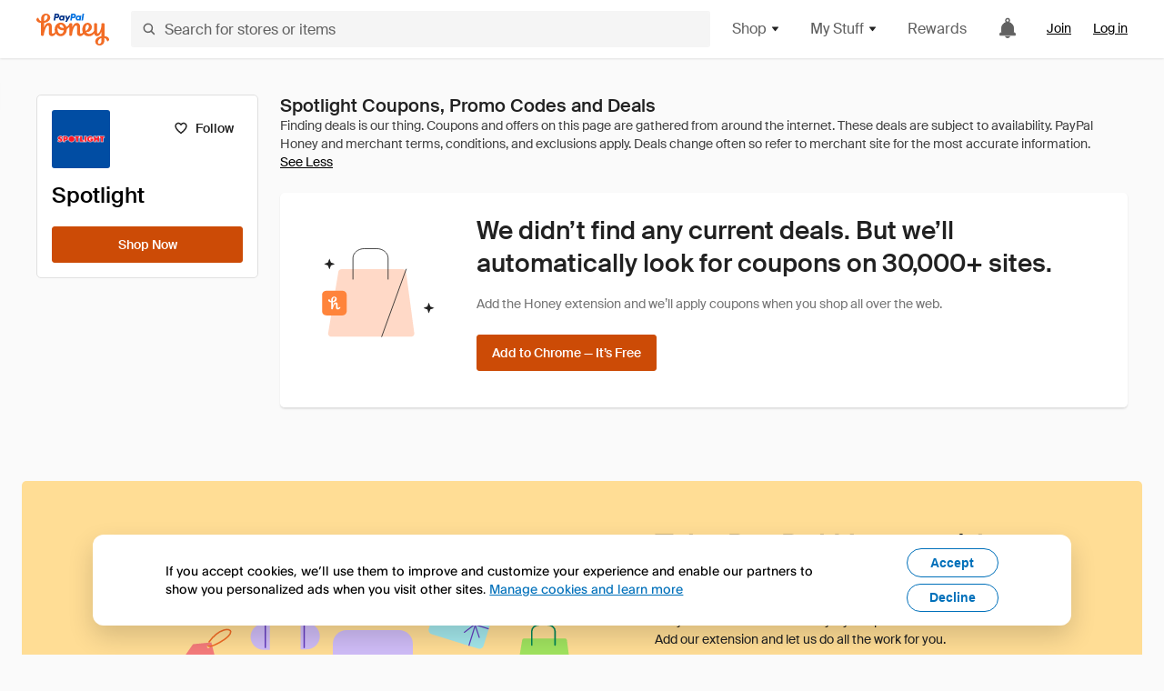

--- FILE ---
content_type: text/html; charset=utf-8
request_url: https://www.joinhoney.com/shop/spotlight-stores-au
body_size: 23354
content:

    <!DOCTYPE html>
    <html lang="en">
      <head>
        <title data-react-helmet="true">Spotlight Online Coupons, Promo Codes, Deals - Jan 2026 - Honey</title>
        <meta data-react-helmet="true" property="og:locale" content="en_US"/><meta data-react-helmet="true" property="og:type" content="website"/><meta data-react-helmet="true" name="viewport" content="width=device-width, initial-scale=1, maximum-scale=5.0"/><meta data-react-helmet="true" name="twitter:card" content="summary_large_image"/><meta data-react-helmet="true" name="twitter:site" content="@honey"/><meta data-react-helmet="true" name="twitter:creator" content="@honey"/><meta data-react-helmet="true" property="og:site_name" content="Honey"/><meta data-react-helmet="true" name="description" content="Get the latest Spotlight coupons and promotion codes automatically applied at checkout. Plus earn rewards at thousands of stores and redeem them for free gift cards."/><meta data-react-helmet="true" name="keywords" content="Spotlight, https://www.spotlightstores.com, coupon codes, code, discounts, coupons, promotional, promo, promotion, deal"/><meta data-react-helmet="true" property="og:title" content="The trick every Spotlight shopper needs to know"/><meta data-react-helmet="true" property="og:description" content="If you know the secret, you’ll save a ton on every online shopping trip."/><meta data-react-helmet="true" property="og:image" content="https://cdn.joinhoney.com/images/share/honey-money-falling.gif"/><meta data-react-helmet="true" property="og:image:alt" content=""/><meta data-react-helmet="true" property="og:url" content="https://www.joinhoney.com/shop/spotlight-stores-au"/><meta data-react-helmet="true" name="googlebot" content="noarchive"/><meta data-react-helmet="true" name="robots" content="noindex"/>
        <link data-react-helmet="true" rel="canonical" href="https://www.joinhoney.com/shop/spotlight-stores-au"/>
        <script data-react-helmet="true" type="application/ld+json">{
  "@context": "http://schema.org",
  "@type": "Store",
  "logo": {
    "@type": "ImageObject",
    "url": "https://cdn.joinhoney.com/images/store-logos/7622742005131620158.png",
    "height": "280",
    "width": "280",
    "name": "Spotlight Logo",
    "@id": "https://cdn.joinhoney.com/images/store-logos/7622742005131620158.png"
  },
  "sameAs": "https://www.spotlightstores.com",
  "image": "https://cdn.joinhoney.com/images/share/honey-money-falling.gif",
  "url": "https://www.joinhoney.com/shop/spotlight-stores-au",
  "name": "Spotlight Coupons, Promo Codes, and Deals",
  "description": "",
  "@id": "https://www.joinhoney.com/shop/spotlight-stores-au"
}</script>
        <meta name="p:domain_verify" content="676e6efc4c0cf78423aa11218268ac5e" />
        <meta charSet="utf-8" />
        <meta name="msapplication-TileColor" content="#f26c25" />
        <meta name="msapplication-config" content="https://cdn.joinhoney.com/images/favicon/browserconfig.xml" />
        <link rel="shortcut icon" href="https://cdn.joinhoney.com/images/favicon-32.png" sizes="32x32" />
        <link rel="icon" href="https://cdn.joinhoney.com/images/favicon-16.png" sizes="16x16" />
        <link rel="manifest" href="/site.webmanifest" />
        <link rel="mask-icon" href="https://cdn.joinhoney.com/images/favicon/safari-pinned-tab.svg" color="#f26c25" />
        <link rel="stylesheet" href="https://cdn.joinhoney.com/css/honey-font.min.css?v2" />
        <link rel="stylesheet" href="https://cdn.joinhoney.com/css/react-vis.css.gz" />
        <style type="text/css" id="jss-ssr">.icon-0-2-63 {}
.icon-d0-0-2-64 {}
.icon-d0-0-2-64 .h-icon div {
  display: flex;
  align-items: center;
  justify-content: center;
}
.icon-d0-0-2-64 div {
  width: 16px;
  height: 16px;
}
.icon-d0-0-2-64 * {
  vector-effect: non-scaling-stroke;
}
.icon-d0-0-2-64 .fill {
  fill: #616161;
}
.icon-d0-0-2-64 .stroke {
  stroke: #616161;
}
.icon-d1-0-2-65 {}
.icon-d1-0-2-65 .h-icon div {
  display: flex;
  align-items: center;
  justify-content: center;
}
.icon-d1-0-2-65 div {
  width: 16px;
  height: 16px;
}
.icon-d1-0-2-65 * {
  vector-effect: non-scaling-stroke;
}
.icon-d1-0-2-65 .fill {
  fill: #616161;
}
.icon-d1-0-2-65 .stroke {
  stroke: #616161;
}
.icon-d2-0-2-95 {}
.icon-d2-0-2-95 .h-icon div {
  display: flex;
  align-items: center;
  justify-content: center;
}
.icon-d2-0-2-95 div {
  width: 24px;
  height: 24px;
}
.icon-d2-0-2-95 * {
  vector-effect: non-scaling-stroke;
}
.icon-d2-0-2-95 .fill {
  fill: #212121;
}
.icon-d2-0-2-95 .stroke {
  stroke: #212121;
}
.icon-d3-0-2-121 {}
.icon-d3-0-2-121 .h-icon div {
  display: flex;
  align-items: center;
  justify-content: center;
}
.icon-d3-0-2-121 div {
  width: 24px;
  height: 24px;
}
.icon-d3-0-2-121 * {
  vector-effect: non-scaling-stroke;
}
.icon-d3-0-2-121 .fill {
  fill: #212121;
}
.icon-d3-0-2-121 .stroke {
  stroke: #212121;
}
.icon-d4-0-2-155 {}
.icon-d4-0-2-155 .h-icon div {
  display: flex;
  align-items: center;
  justify-content: center;
}
.icon-d4-0-2-155 div {
  width: 16px;
  height: 16px;
}
.icon-d4-0-2-155 * {
  vector-effect: non-scaling-stroke;
}
.icon-d4-0-2-155 .fill {
  fill: #212121;
}
.icon-d4-0-2-155 .stroke {
  stroke: #212121;
}
.icon-d5-0-2-183 {}
.icon-d5-0-2-183 .h-icon div {
  display: flex;
  align-items: center;
  justify-content: center;
}
.icon-d5-0-2-183 div {
  width: 16px;
  height: 16px;
}
.icon-d5-0-2-183 * {
  vector-effect: non-scaling-stroke;
}
.icon-d5-0-2-183 .fill {
  fill: #212121;
}
.icon-d5-0-2-183 .stroke {
  stroke: #212121;
}
.btnContentContainer-0-2-130 {
  width: 100%;
  display: flex;
  align-items: center;
  justify-content: center;
}
.btn-0-2-131 {
  cursor: pointer;
  height: 40px;
  outline: none;
  padding: 0px 16px;
  box-shadow: none;
  transition: 0.2s;
  text-shadow: none;
  user-select: none;
  border-style: solid;
  border-width: 1px;
  border-radius: 3px;
}
.btn-0-2-131:focus {
  outline: 1px auto -webkit-focus-ring-color;
  outline-offset: 2px;
}
.btn-0-2-131:focus:not(:focus-visible) {
  outline: 0;
}
.btn-0-2-131:focus-visible {
  outline-offset: 4px;
}
.btn-0-2-131:active {
  outline: none;
}
.btn-0-2-131 .btnCopy-0-2-146 {
  font-size: 14px;
}
.btn-0-2-131:before {
  content: none !important;
}
.btn-0-2-131:after {
  content: none !important;
}
.btn24-0-2-132 {
  height: 24px;
  padding: 0px 8px;
}
.btn24-0-2-132 .btnCopy-0-2-146 {
  font-size: 12px;
}
.btn32-0-2-133 {
  height: 32px;
  padding: 0px 12px;
}
.btn48-0-2-134 {
  height: 48px;
}
.btn48-0-2-134 .btnCopy-0-2-146 {
  font-size: 16px;
}
.btn56-0-2-135 {
  height: 56px;
  padding: 0px 24px;
}
.btn56-0-2-135 .btnCopy-0-2-146 {
  font-size: 17px;
}
.btnAnchor-0-2-136 {
  display: inline-flex;
  align-items: center;
  text-decoration: none;
}
.btnBlock-0-2-137 {
  display: block;
}
.unstyled-0-2-138 {
  color: inherit;
  border: none;
  cursor: pointer;
  margin: 0;
  display: inline-block;
  padding: 0;
  font-size: inherit;
  background: none;
  transition: 0.2s;
  font-weight: inherit;
  text-decoration: inherit;
}
.unstyled-0-2-138:focus {
  outline: 1px auto -webkit-focus-ring-color;
  outline-offset: 2px;
}
.unstyled-0-2-138:focus:not(:focus-visible) {
  outline: 0;
}
.unstyled-0-2-138:focus-visible {
  outline: 1px auto -webkit-focus-ring-color;
  outline-offset: 2px;
}
.primary-0-2-139 {
  border-color: #cc4b06;
  background-color: #cc4b06;
}
.primary-0-2-139:hover {
  border-color: #f26c25;
  background-color: #f26c25;
}
.primary-0-2-139:active {
  border-color: #aa420b;
  background-color: #aa420b;
}
.secondary-0-2-140 {
  border-color: #3d68fb;
  background-color: #3d68fb;
}
.secondary-0-2-140:hover {
  border-color: #6083fb;
  background-color: #6083fb;
}
.secondary-0-2-140:active {
  border-color: #3256ce;
  background-color: #3256ce;
}
.secondary-ghost-0-2-141 {
  border-color: #3d68fb;
  background-color: #ffffff;
}
.secondary-ghost-0-2-141:hover {
  border-color: #3d68fb;
  background-color: #3d68fb;
}
.secondary-ghost-0-2-141:active {
  border-color: #6083fb;
  background-color: #6083fb;
}
.secondary-ghost-0-2-141 .btnCopy-0-2-146 {
  color: #3d68fb;
}
.secondary-ghost-0-2-141:hover .btnCopy-0-2-146 {
  color: #ffffff;
}
.secondary-ghost-0-2-141:hover path {
  fill: #ffffff !important;
  stroke: #ffffff !important;
  transition: 0.2s;
}
.third-0-2-142 {
  border-color: #9e9e9e;
  background-color: #ffffff;
}
.third-0-2-142:hover {
  border-color: #616161;
  background-color: #f5f5f5;
}
.third-0-2-142:active {
  border-color: #757575;
  background-color: #ffffff;
}
.third-0-2-142 .btnCopy-0-2-146 {
  color: #212121;
}
.third-0-2-142:active .btnCopy-0-2-146 {
  color: #000000;
}
.third-light-0-2-143 {
  border-color: #f5f5f5;
  background-color: transparent;
}
.third-light-0-2-143:hover {
  opacity: 0.85;
}
.gold-0-2-144 {
  border-color: #ffc74f;
  background-color: #ffc74f;
}
.gold-0-2-144 .btnCopy-0-2-146 {
  color: #212121;
}
.gold-0-2-144:hover {
  border-color: #ffd272;
  background-color: #ffd272;
}
.gold-0-2-144:active {
  border-color: #edb235;
  background-color: #edb235;
}
.borderNone-0-2-145 {
  border: none !important;
}
.btnCopy-0-2-146 {
  color: #ffffff;
  order: 2;
  overflow: hidden;
  font-style: normal;
  transition: 0.2s;
  font-family: SuisseIntl, BlinkMacSystemFont, "Segoe UI", Roboto, Helvetica, Arial, sans-serif, "Apple Color Emoji", "Segoe UI Emoji", "Segoe UI Symbol";
  font-weight: 600;
  text-shadow: none !important;
  white-space: nowrap;
  font-stretch: normal;
  text-overflow: ellipsis;
  letter-spacing: normal;
  text-transform: none !important;
}
.flexible-0-2-147 {
  width: 100%;
  overflow: hidden;
}
.btnIcon-0-2-148 {
  order: 1;
  display: flex;
  margin-right: 8px;
}
.btnIconOnly-0-2-149 {
  margin-right: initial;
}
.btnIconRight-0-2-150 {
  order: 3;
  display: flex;
  margin-left: 8px;
  margin-right: initial;
}
.loadingStatus-0-2-151 {
  border-color: #bdbdbd !important;
  pointer-events: none;
  background-color: #ffffff !important;
}
.loadingStatus-0-2-151:hover {
  border-color: #bdbdbd !important;
  background-color: #ffffff !important;
}
.loadingStatus-0-2-151 .btnCopy-0-2-146 {
  color: #bdbdbd;
}
.loadingStatus-0-2-151 .h-fill {
  color: #bdbdbd;
}
.successStatus-0-2-152 {
  border-color: #008556 !important;
  pointer-events: none;
  background-color: #ffffff !important;
}
.successStatus-0-2-152:hover {
  border-color: #008556 !important;
  background-color: #ffffff !important;
}
.successStatus-0-2-152 .btnCopy-0-2-146 {
  color: #008556;
}
.successStatus-0-2-152 .h-fill {
  color: #008556;
}
.failedStatus-0-2-153 {
  border-color: #d14444 !important;
  pointer-events: none;
  background-color: #ffffff !important;
}
.failedStatus-0-2-153:hover {
  border-color: #d14444 !important;
  background-color: #ffffff !important;
}
.failedStatus-0-2-153 .btnCopy-0-2-146 {
  color: #d14444;
}
.failedStatus-0-2-153 .h-fill {
  color: #d14444;
}
.disabledStatus-0-2-154 {
  border-color: #bdbdbd !important;
  pointer-events: none;
  background-color: #bdbdbd !important;
}
.disabledStatus-0-2-154:hover {
  border-color: #bdbdbd !important;
  background-color: #bdbdbd !important;
}
.disabledStatus-0-2-154 .btnCopy-0-2-146 {
  color: #ffffff;
}
.disabledStatus-0-2-154 .h-fill {
  color: #ffffff;
}
.container-0-2-44 {
  margin: 0px auto;
  padding: 24px 16px 0;
  max-width: 1360px;
}
@media (min-width: 768px) {
  .container-0-2-44 {
    margin: 0px auto;
    padding: 32px 24px 0;
  }
}
@media (min-width: 1024px) {
  .container-0-2-44 {
    margin: 0px auto;
    padding: 48px 40px 0;
  }
}
  .infinite-0-2-45 {
    max-width: initial;
  }
  .noPaddingTopBottom-0-2-46 {
    padding-top: 0px;
    padding-bottom: 0px;
  }
@media (min-width: 768px) {
  .noPaddingTopBottom-0-2-46 {
    padding-top: 0px;
    padding-bottom: 0px;
  }
}
@media (min-width: 1024px) {
  .noPaddingTopBottom-0-2-46 {
    padding-top: 0px;
    padding-bottom: 0px;
  }
}
@media (min-width: 1024px) {
  .noPaddingLeftRightDesktop-0-2-47 {
    padding-left: 0px;
    padding-right: 0px;
  }
}
@media (min-width: 768px) and (max-width: 1023px) {
  .noPaddingLeftRightTablet-0-2-48 {
    padding-left: 0px;
    padding-right: 0px;
  }
}
@media (max-width: 767px) {
  .noPaddingLeftRightMobile-0-2-49 {
    padding-left: 0px;
    padding-right: 0px;
  }
}
  .logo-0-2-50 {
    display: flex;
    align-items: center;
  }
  .logo-0-2-50 a {
    transition: 0.2s;
    text-decoration: none;
  }
  .logoLink-0-2-51:hover {
    opacity: 0.9;
  }
  .full-0-2-52 {
    display: none;
  }
@media (min-width: 414px) {
  .full-0-2-52 {
    display: flex;
  }
}
  .h-0-2-53 {
    display: flex;
  }
@media (min-width: 414px) {
  .h-0-2-53 {
    display: none;
  }
}
  .dot-0-2-54 {
    width: 2px;
    height: 2px;
    margin: 0px 8px 0px 6px;
    border-radius: 50%;
    background-color: #bdbdbd;
  }
  .subBrandName-0-2-55 {
    color: #9e9e9e;
    font-size: 11px;
    transition: 0.2s;
    font-weight: 500;
    letter-spacing: 1.65px;
    text-transform: uppercase;
  }
  .subBrandName-0-2-55:hover {
    color: #bdbdbd;
  }
  .fitContainer-0-2-174 {
    width: 100%;
    height: 100%;
    display: flex;
    justify-content: center;
  }
  .loading-0-2-175 {
    opacity: 0;
    transition: opacity 200ms;
  }
  .load-0-2-176 {
    opacity: 1;
  }
  .skip-0-2-19 {
    top: 80px;
    left: -150px;
    color: #424242;
    padding: 12px 16px;
    z-index: 101;
    position: fixed;
    font-size: 14px;
    box-shadow: 0px 4px 20px rgba(0, 0, 0, 0.18);
    transition: 0.2s;
    font-weight: 600;
    border-radius: 3px;
    text-decoration: none;
    background-color: #ffffff;
  }
  .skip-0-2-19:hover {
    cursor: pointer;
    box-shadow: 0px 4px 20px rgba(0, 0, 0, 0.30);
  }
  .skip-0-2-19:focus {
    left: 40px;
  }
  .storeLogo-0-2-165 {  }
  .noOverlay-0-2-166 {  }
  .noOverlay-0-2-166:before {
    content: initial !important;
  }
  .circleRed-0-2-167 {
    background-color: #ffefef !important;
  }
  .circleRed-0-2-167 span {
    color: #461717;
  }
  .circleMain-0-2-168 {
    background-color: #fff2eb !important;
  }
  .circleMain-0-2-168 span {
    color: #451f0b;
  }
  .circleGold-0-2-169 {
    background-color: #fff9ed !important;
  }
  .circleGold-0-2-169 span {
    color: #72520d;
  }
  .circleSec-0-2-170 {
    background-color: #cad5fd !important;
  }
  .circleSec-0-2-170 span {
    color: #111d45;
  }
  .circlePurple-0-2-171 {
    background-color: #f2eefc !important;
  }
  .circlePurple-0-2-171 span {
    color: #22143f;
  }
  .circleTeal-0-2-172 {
    background-color: #c8e9eb !important;
  }
  .circleTeal-0-2-172 span {
    color: #0f3133;
  }
  .storeLogo-d0-0-2-173 {
    width: 64px;
    height: 64px;
    display: flex;
    overflow: hidden;
    position: relative;
    align-items: center;
    flex-shrink: 0;
    border-radius: 0;
    justify-content: center;
  }
  .storeLogo-d0-0-2-173 span {
    opacity: 0.3;
    font-size: 25.6px;
    transition: 0.2s;
    font-weight: 600;
    text-transform: uppercase;
  }
  .storeLogo-d0-0-2-173 img {
    width: 100%;
    align-self: center;
  }
  .storeLogo-d0-0-2-173:before {
    top: 0px;
    left: 0px;
    width: 100%;
    height: 100%;
    content: "";
    position: absolute;
    background-color: rgba(33, 33, 33, 0.05);
  }
  .copy-0-2-1 {
    color: #424242;
    max-width: 793px;
    text-align: justify;
  }
@media (min-width: 768px) {
  .copy-0-2-1 {
    padding-right: 45px;
  }
}
@media (min-width: 768px) {
  .closeBtn-0-2-2 {
    top: auto;
    flex: 1;
    margin-right: 12px;
  }
}
  .banner-0-2-3 {
    width: 100%;
    bottom: 0;
    padding: 20px;
    z-index: 1000;
    position: fixed;
    background-color: #eeeeee;
  }
@media (min-width: 768px) {
  .banner-0-2-3 {
    display: flex;
    align-items: center;
    justify-content: space-between;
  }
}
  .alertIcon-0-2-4 {
    display: flex;
    margin-bottom: 20px;
    padding-bottom: 3px;
    justify-content: center;
  }
@media (min-width: 768px) {
  .alertIcon-0-2-4 {
    margin: 0 17.5px 0 0;
    align-items: center;
  }
}
@media (min-width: 768px) {
  .copyContainer-0-2-5 {
    flex: 6;
    display: flex;
    justify-content: center;
  }
}
@media (min-width: 1024px) {
  .copyContainer-0-2-5 {
    flex: 5;
  }
}
  .main-0-2-6 {
    left: 0px;
    width: 100%;
    bottom: 0px;
    z-index: 100;
    position: fixed;
    background-color: #eeeeee;
  }
  .content-0-2-7 {
    display: flex;
    flex-direction: column;
    padding-bottom: 24px;
  }
@media (min-width: 1024px) {
  .content-0-2-7 {
    flex-direction: row;
    justify-content: center;
  }
}
  .title-0-2-8 {
    color: #424242;
    width: 259px;
    margin: auto;
    text-align: center;
    padding-top: 24px;
  }
@media (min-width: 1024px) {
  .title-0-2-8 {
    width: auto;
    margin: 0px;
    padding-top: 33px;
  }
}
  .noButton-0-2-9 {
    width: 220px;
    margin: 16px auto 11px;
  }
@media (min-width: 1024px) {
  .noButton-0-2-9 {
    margin: 24px 0px 0px 20px;
  }
}
  .yesButton-0-2-10 {
    width: 220px;
    margin: auto;
  }
@media (min-width: 1024px) {
  .yesButton-0-2-10 {
    margin: 24px 0px 0px 8px;
  }
}
  .selectorContainer-0-2-280 {
    cursor: pointer;
    display: flex;
  }
  .containerDisabled-0-2-281 {
    cursor: auto;
  }
  .countryName-0-2-282 {  }
  .languageName-0-2-283 {  }
  .textStyle-0-2-284 {  }
  .countryName-d0-0-2-285 {
    color: #212121;
    border-right: 1px solid #e0e0e0;
    padding-right: 12px;
  }
  .languageName-d1-0-2-286 {
    color: #212121;
    padding-left: 12px;
  }
  .languageSelector-0-2-252 {
    transition: 0.2s;
    padding-right: 83px;
  }
@media (min-width: 1360px) {
  .languageSelector-0-2-252 {
    padding-right: 206px;
  }
}
@media (max-width: 899px) {
  .main-0-2-253 {
    display: none;
  }
}
  .mainPadding-0-2-254 {
    padding-top: 80px;
  }
@media (max-width: 899px) {
  .floating-0-2-255 {
    display: none;
  }
}
  .floatingPadding-0-2-256 {
    padding-top: 160px;
  }
  .searchBoxTextOverrideWrapper-0-2-56 {
    display: flex;
    flex-direction: row;
  }
  .searchBoxTextOverrideWrapper-0-2-56 input {
    font-size: 16px !important;
    transition: none;
  }
  .searchBoxTextOverrideWrapper-0-2-56 input:focus {  }
  .searchInputContainer-0-2-57 {
    width: 100%;
  }
  .searchBoxTextOverrideWrapper-d0-0-2-58 {
    border: none;
    border-radius: 0;
  }
  .searchBoxTextOverrideWrapper-d0-0-2-58 input {
    border-collapse: separate !important;
    border-radius: 3 !important;
  }
  .searchBoxTextOverrideWrapper-d0-0-2-58 input:focus {
    border: 1px solid #bdbdbd;
  }
  .overlay-0-2-66 {
    left: 50%;
    right: 50%;
    width: 100vw;
    height: 100vh;
    opacity: 1;
    z-index: 99;
    position: fixed;
    margin-top: 12px;
    transition: visibility, opacity .1s ease;
    visibility: visible;
    margin-left: -50vw;
    margin-right: -50vw;
    background-color: rgba(0,0,0,.25);
  }
  .overlayHidden-0-2-67 {
    opacity: 0;
    visibility: hidden;
  }
  .popoverRoot-0-2-68 {
    left: 50%;
    right: 50%;
    width: 100vw;
    z-index: 100;
    position: absolute;
    margin-left: -50vw;
    margin-right: -50vw;
  }
@media (min-width: 768px) {
  .popoverRoot-0-2-68 {
    left: auto;
    right: auto;
    width: 616px;
    margin-left: auto;
    margin-right: auto;
  }
}
@media (min-width: 1360px) {
  .popoverRoot-0-2-68 {
    width: 912px;
  }
}
@media (min-width: 1575px) {
  .popoverRoot-0-2-68 {
    width: 1208px;
  }
}
@media (min-width: 1856px) {
  .popoverRoot-0-2-68 {
    width: 1504px;
  }
}
  .goldBtn-0-2-220 button {
    background-color: #ffc74f !important;
  }
  .goldBtn-0-2-220 button:hover {
    background-color: #ffd272 !important;
  }
  .goldBtn-0-2-220 button div div {
    color: #222D65 !important;
  }
  .buttonWrap-0-2-221 {
    position: relative;
  }
  .buttonWrap-0-2-221:hover .tooltip-0-2-223 {
    opacity: 1;
  }
  .textButton-0-2-222 {
    color: inherit;
    border: 0px;
    margin: 0px;
    padding: 0px;
    font-size: inherit;
    appearance: none;
    background: transparent;
    font-weight: inherit;
    line-height: inherit;
    letter-spacing: inherit;
  }
  .tooltip-0-2-223 {
    top: 65px;
    color: #bdbdbd;
    width: 100%;
    opacity: 0;
    padding: 9px 12px 8px;
    position: absolute;
    font-size: 12px;
    transition: 0.2s;
    font-weight: 500;
    line-height: 16px;
    border-radius: 3px;
    background-color: #212121;
  }
  .tooltip-0-2-223:before {
    top: -12px;
    left: 50%;
    right: 0px;
    width: 0px;
    border: 6px solid transparent;
    bottom: 0px;
    height: 0px;
    content: "";
    position: absolute;
    margin-left: -6px;
    border-bottom-color: #212121;
  }
  .giftIcon-0-2-92 {
    top: -3px;
    display: inline-block;
    position: relative;
    margin-left: -8px;
    margin-right: 8px;
    vertical-align: middle;
  }
  .referralText-0-2-93 {
    color: #f26c25;
  }
  .referralCountNumber-0-2-94 {
    font-weight: 800;
  }
  .languageSelector-0-2-20 {
    margin-top: 18px;
  }
  .main-0-2-16 {
    display: flex;
    position: relative;
    flex-direction: column;
  }
  .main-0-2-16.sticky {
    padding-top: 64px;
  }
  .content-0-2-17 {
    flex: 1 1 auto;
    display: flex;
    flex-direction: column;
    justify-content: space-between;
  }
  .whiteBg-0-2-18 {
    background-color: #ffffff;
  }
  .main-0-2-194 {  }
  .main-d0-0-2-195 {  }
  .main-d0-0-2-195::before {
    content: "Finding deals is our thing. Coupons and offers on this page are gathered from around the internet. These deals are subject to availability. PayPal Honey and merchant terms, conditions, and exclusions apply. Deals change often so refer to merchant site for the most accurate information.";
  }
  .shopNowButton-0-2-184 {
    width: 136px;
    height: 40px;
  }
@media (min-width: 320px) {
  .shopNowButton-0-2-184 {
    width: 183px;
  }
}
@media (min-width: 768px) {
  .shopNowButton-0-2-184 {
    width: 115px;
  }
}
@media (min-width: 1024px) {
  .shopNowButton-0-2-184 {
    width: 100%;
  }
}
  .storefrontStoreFollowButton-0-2-129 {
    padding: 0 8px;
    transition: 0s;
  }
  .storeActionButtons-0-2-177 {
    width: 100%;
    height: 40px;
    display: flex;
    flex-direction: row;
  }
  .storeActionButtons-0-2-177:not(:last-child) {
    margin-right: 8px;
  }
  .follow-0-2-178 {
    width: 100%;
    display: block;
    min-width: 87px;
  }
@media (min-width: 768px) {
  .follow-0-2-178 {  }
}
@media (min-width: 1024px) {
  .follow-0-2-178 {
    display: none;
  }
}
  .activate-0-2-179 {
    width: 100%;
  }
@media (min-width: 768px) {
  .activate-0-2-179 {  }
}
@media (min-width: 1024px) {
  .activate-0-2-179 {
    width: 204px !important;
  }
}
  .shopNow-0-2-180 {
    width: 100%;
  }
@media (min-width: 768px) {
  .shopNow-0-2-180 {
    width: 115px;
  }
}
@media (min-width: 1024px) {
  .shopNow-0-2-180 {
    width: 100%;
  }
}
  .follow-d4-0-2-181 {
    margin-right: 16px;
  }
@media (min-width: 768px) {
  .follow-d4-0-2-181 {
    width: 87px;
  }
}
  .activate-d6-0-2-182 {  }
@media (min-width: 768px) {
  .activate-d6-0-2-182 {
    width: 122px;
  }
}
  .container-0-2-156 {
    display: flex;
    flex-direction: row;
  }
@media (min-width: 1024px) {
  .container-0-2-156 {
    flex-direction: column;
  }
}
  .storeLogo-0-2-157 {
    width: 48px;
    height: 48px;
    border-radius: 3px;
  }
@media (min-width: 414px) {
  .storeLogo-0-2-157 {
    width: 54px;
    height: 54px;
  }
}
@media (min-width: 1024px) {
  .storeLogo-0-2-157 {
    width: 64px;
    height: 64px;
  }
}
  .storeName-0-2-158 {
    color: #000000;
    overflow: hidden;
    text-overflow: ellipsis;
  }
  .infoWrapper-0-2-159 {
    display: flex;
    margin-left: 16px;
    flex-direction: column;
    justify-content: center;
  }
@media (min-width: 1024px) {
  .infoWrapper-0-2-159 {
    display: initial;
    margin-top: 16px;
    margin-left: 0;
  }
}
  .metaWrapper-0-2-160 {
    display: flex;
    flex-wrap: wrap;
    margin-top: 8px;
    flex-direction: row;
  }
@media (min-width: 1024px) {
  .metaWrapper-0-2-160 {
    margin-top: 12px;
  }
}
@media (min-width: 1024px) {
  .category-0-2-161 {
    margin-bottom: 4px;
  }
}
  .divider-0-2-162 {
    margin: 0 8px;
  }
@media (min-width: 1024px) {
  .gold-0-2-163 {
    margin-bottom: 4px;
  }
}
  .goldWrapper-0-2-164 {
    display: flex;
    font-size: 11px;
    font-weight: bold;
  }
  .container-0-2-185 {
    margin: 0;
    display: none;
    list-style: none;
    padding-left: 0;
    padding-bottom: 12px;
  }
@media (min-width: 1024px) {
  .container-0-2-185 {
    display: block;
  }
}
  .container-0-2-185:before {
    left: 16px;
    width: calc(100% - 32px);
    height: 1px;
    content: "";
    display: block;
    position: relative;
    margin-bottom: 12px;
    background-color: #e0e0e0;
  }
  .tab-0-2-186 {
    color: #212121;
    width: 100%;
    height: 40px;
    display: flex;
    padding: 0 16px;
    align-items: center;
    justify-content: space-between;
  }
  .tab-0-2-186:hover {
    background-color: rgba(0, 0, 0, 0.05);
  }
  .tabActive-0-2-187 {
    background-color: rgba(0, 0, 0, 0.1);
  }
  .tabActive-0-2-187:hover {
    background-color: rgba(0, 0, 0, 0.1);
  }
  .flyout-0-2-188 {
    max-width: 712px;
  }
  .navContainer-0-2-122 {
    position: relative;
    border-top: 1px solid #e0e0e0;
    background-color: #ffffff;
  }
@media (min-width: 1024px) {
  .navContainer-0-2-122 {
    border: 1px solid #e0e0e0;
    border-radius: 5px;
  }
}
  .wrapper-0-2-123 {
    display: flex;
    padding: 24px 24px 18px;
    border-bottom: 1px solid #e0e0e0;
    flex-direction: column;
  }
@media (min-width: 768px) {
  .wrapper-0-2-123 {
    flex-direction: row;
    justify-content: space-between;
  }
}
@media (min-width: 1024px) {
  .wrapper-0-2-123 {
    padding: 16px;
    border-bottom: 0;
    flex-direction: column;
    justify-content: align-start;
  }
}
  .buttons-0-2-124 {
    display: flex;
    margin-top: 20px;
  }
@media (min-width: 768px) {
  .buttons-0-2-124 {
    margin-top: 4px;
  }
}
@media (min-width: 1024px) {
  .buttons-0-2-124 {
    margin-top: 20px;
  }
}
  .flyout-0-2-125 {
    top: 100%;
    left: 0;
    width: 100%;
    padding: 24px 16px;
    border-radius: 0;
  }
@media (min-width: 320px) {
  .flyout-0-2-125 {
    padding: 24px 40px;
  }
}
@media (min-width: 768px) {
  .flyout-0-2-125 {
    display: flex;
    padding: 32px 0;
    justify-content: center;
  }
}
@media (min-width: 1024px) {
  .flyout-0-2-125 {
    display: none;
  }
}
  .followWrapper-0-2-126 {
    display: none;
  }
@media (min-width: 1024px) {
  .followWrapper-0-2-126 {
    top: 16px;
    right: 16px;
    display: block;
    position: absolute;
  }
}
  .followButtonWrapper-0-2-127 {  }
  .followButtonWrapper-d6-0-2-128 {
    width: 87px;
  }
  .container-0-2-210 {
    display: flex;
    flex-direction: column;
  }
  .title-0-2-211 {
    color: #212121;
  }
  .cardsWrapper-0-2-212 {
    display: grid;
    row-gap: 16px;
    column-gap: 16px;
    margin-top: 24px;
    margin-bottom: 24px;
    grid-template-columns: repeat(1, 1fr);
  }
@media (min-width: 414px) {
  .cardsWrapper-0-2-212 {
    grid-template-columns: repeat(2, 1fr);
  }
}
@media (min-width: 768px) {
  .cardsWrapper-0-2-212 {
    grid-template-columns: repeat(3, 1fr);
  }
}
  .link-0-2-213 {
    align-self: center;
  }
  .toggleBtn-0-2-209 {
    left: 50%;
    position: relative;
    transform: translate(-50%);
    margin-top: 24px;
  }
  .titleWrapper-0-2-207 {
    margin-bottom: 24px;
  }
  .title-0-2-208 {
    color: #212121;
  }
  .withMargin-0-2-206 {
    margin-bottom: 16px;
  }
  .couponListItem-0-2-196 {
    margin-bottom: 8px;
  }
  .couponListItem-0-2-196:last-child {
    margin-bottom: 0;
  }
@media (min-width: 768px) {
  .couponListItem-0-2-196 {
    margin-bottom: 16px;
  }
  .couponListItem-0-2-196:last-child {
    margin-bottom: 0;
  }
}
  .header-0-2-197 {
    color: #212121;
    margin-bottom: 16px;
  }
  .coupons-0-2-198 {
    margin: 0;
    list-style: none;
    padding-left: 0;
  }
  .toggleBtn-0-2-199 {
    left: 50%;
    position: relative;
    transform: translate(-50%);
    margin-top: 24px;
  }
  .deals-0-2-200 {
    display: flex;
    flex-direction: column;
  }
  .title-0-2-201 {
    color: #212121;
    margin-bottom: 16px;
  }
  .dealCarouselContainer-0-2-202 {
    margin-top: 8px;
  }
@media (min-width: 768px) {
  .dealCarouselContainer-0-2-202 {
    margin-top: 16px;
  }
}
  .dealStackedItem-0-2-203 {
    margin-bottom: 8px;
  }
  .dealStackedItem-0-2-203:last-child {
    margin-bottom: 0;
  }
@media (min-width: 768px) {
  .dealStackedItem-0-2-203 {
    margin-bottom: 16px;
  }
  .dealStackedItem-0-2-203:last-child {
    margin-bottom: 0;
  }
}
  .dealsList-0-2-204 {
    margin: 0;
    display: flex;
    list-style: none;
    padding-left: 0;
    flex-direction: column;
  }
  .stackedDeal-0-2-205 {
    margin-bottom: 12px;
  }
  .container-0-2-190 {
    margin-bottom: 24px;
  }
  .header-0-2-191 {
    color: #212121;
  }
  .button-0-2-192 {
    color: #000000;
    display: inline-block;
    padding: 0;
    text-align: inherit;
    text-decoration: underline;
    background-color: inherit;
  }
  .disclaimer-0-2-193 {
    display: inline;
    margin-right: 6px;
  }
  .sectionsContainer-0-2-189 > * {
    border-bottom: 1px solid #e0e0e0;
    margin-bottom: 40px;
    padding-bottom: 40px;
  }
  .sectionsContainer-0-2-189 > *:last-child {
    border-bottom: none;
    margin-bottom: 0;
    padding-bottom: 0;
  }
  .container-0-2-214 {
    margin: 0px 24px;
    display: flex;
    padding: 48px 20px 0px 20px;
    border-radius: 5px;
    justify-content: center;
    background-color: #ffdd95;
  }
  .container-0-2-214 picture {
    display: flex;
    align-self: flex-end;
  }
@media (min-width: 768px) {
  .container-0-2-214 {
    padding: 48px 80px 0px 80px;
  }
}
  .header-0-2-215 {
    color: #000000;
    margin-bottom: 8px;
  }
@media (min-width: 1024px) {
  .headerContainer-0-2-216 {
    max-width: 380px;
  }
}
  .installButton-0-2-217 {
    margin-bottom: 48px;
  }
  .savingsIcon-0-2-218 {
    display: none;
    margin-right: 80px;
  }
@media (min-width: 1024px) {
  .savingsIcon-0-2-218 {
    display: inline;
  }
}
  .subHeader-0-2-219 {
    color: #212121;
    font-size: 14px;
    line-height: 20px;
    margin-bottom: 24px;
  }
  .breadcrumbsRoot-0-2-247 {
    margin: 0;
    display: flex;
    padding: 0;
    list-style-type: none;
  }
  .container-0-2-248 {
    color: #9e9e9e;
  }
  .item-0-2-249 {
    color: #424242;
  }
  .link-0-2-250 {
    color: #616161;
  }
  .arrow-0-2-251 {
    margin: 0 7px;
  }
  .headerRoot-0-2-240 {
    color: #212121;
  }
  .cardRoot-0-2-239 {
    color: #616161;
    border: 1px solid #e0e0e0;
    padding: 16px;
    background: #ffffff;
    border-radius: 5px;
  }
@media (min-width: 768px) {
  .cardRoot-0-2-239 {
    padding: 24px;
  }
}
  .sidebarCardHeader-0-2-238 {
    margin-bottom: 8px;
  }
  .link-0-2-241:focus {
    outline: 1px auto -webkit-focus-ring-color;
  }
  .link-0-2-241:focus:not(:focus-visible) {
    outline: 0;
  }
  .link-0-2-241:focus-visible {
    outline: 1px auto -webkit-focus-ring-color;
  }
  .list-0-2-242 {
    margin: 0;
    list-style: none;
    padding-top: 8px;
    padding-left: 0;
    padding-bottom: 8px;
  }
  .listItem-0-2-243 {
    margin-bottom: 16px;
  }
  .listItem-0-2-243 a {
    color: #616161;
  }
  .listItem-0-2-243:(last-child) {
    margin-bottom: 0;
  }
  .listItem-0-2-243 a:hover, .listItem-0-2-243 a:active {
    text-decoration: underline;
  }
  .link-0-2-235:focus {
    outline: 1px auto -webkit-focus-ring-color;
  }
  .link-0-2-235:focus:not(:focus-visible) {
    outline: 0;
  }
  .link-0-2-235:focus-visible {
    outline: 1px auto -webkit-focus-ring-color;
  }
  .list-0-2-236 {
    margin: 0;
    list-style: none;
    padding-top: 8px;
    padding-left: 0;
    padding-bottom: 8px;
  }
  .listItem-0-2-237 {
    margin-bottom: 16px;
  }
  .listItem-0-2-237 a {
    color: #616161;
  }
  .listItem-0-2-237:(last-child) {
    margin-bottom: 0;
  }
  .listItem-0-2-237 a:hover, .listItem-0-2-237 a:active {
    text-decoration: underline;
  }
  .section-0-2-244 {
    margin-bottom: 24px;
  }
  .section-0-2-244:last-child {
    margin-bottom: 0;
  }
  .sectionTitle-0-2-246 {
    color: #212121;
    margin-bottom: 8px;
  }
  .aboutSection-0-2-224 {
    width: 100%;
  }
  .breadcrumbs-0-2-225 {
    order: 3;
    border-top: 1px solid #e0e0e0;
    margin-top: 40px;
    padding-top: 24px;
  }
@media (min-width: 1024px) {
  .breadcrumbs-0-2-225 {
    grid-column-start: 2;
  }
}
@media (min-width: 768px) {
  .couponCategorySection-0-2-226 {
    width: calc(50% - 8px);
  }
}
@media (min-width: 1024px) {
  .couponCategorySection-0-2-226 {
    width: 100%;
  }
}
  .exploreStoresSection-0-2-227 {
    margin-right: 0;
  }
@media (min-width: 768px) {
  .exploreStoresSection-0-2-227 {
    width: calc(50% - 8px);
    margin-right: 16px;
  }
}
@media (min-width: 1024px) {
  .exploreStoresSection-0-2-227 {
    width: 100%;
    margin-right: 0;
  }
}
  .footerMain-0-2-228 {
    order: 1;
  }
@media (min-width: 1024px) {
  .footerMain-0-2-228 {
    order: 2;
  }
}
  .footerMain-0-2-228 > section {
    margin-bottom: 16px;
  }
  .footerRoot-0-2-229 {
    margin: 12px;
    border-top: 1px solid #e0e0e0;
    padding-top: 32px;
  }
@media (min-width: 414px) {
  .footerRoot-0-2-229 {
    margin: 16px;
  }
}
@media (min-width: 1024px) {
  .footerRoot-0-2-229 {
    margin: 24px;
  }
}
  .footerSidebar-0-2-230 {
    order: 2;
  }
  .footerSidebar-0-2-230 > section {
    margin-bottom: 16px;
  }
@media (min-width: 768px) {
  .footerSidebar-0-2-230 {
    display: flex;
    flex-wrap: wrap;
  }
}
@media (min-width: 1024px) {
  .footerSidebar-0-2-230 {
    order: 1;
    display: block;
  }
  .footerSidebar-0-2-230.sparseLayout {
    display: flex;
    justify-content: space-between;
  }
  .footerSidebar-0-2-230.sparseLayout > section {
    width: calc(50% - 8px);
  }
}
  .footerTitleWrapper-0-2-231 {
    margin-bottom: 24px;
  }
  .footerTitle-0-2-232 {
    color: #212121;
  }
  .wrapperFooter-0-2-233 {
    display: grid;
    grid-template-columns: auto;
  }
@media (min-width: 1024px) {
  .wrapperFooter-0-2-233 {
    column-gap: 40px;
    grid-template-columns: 284px auto;
  }
  .wrapperFooter-0-2-233.sparseLayout {
    grid-template-columns: auto;
  }
}
  .legalDisclaimer-0-2-234 {
    margin-top: 8px;
  }
  .container-0-2-11 {
    margin: auto;
    max-width: 1360px;
    padding-bottom: 40px;
    -webkit-text-size-adjust: 100%;
  }
@media (min-width: 1024px) {
  .container-0-2-11 {
    padding-bottom: 0;
  }
}
  .mainStoreContent-0-2-12 {
    display: grid;
    background: inherit;
    grid-template-rows: auto auto;
    grid-template-columns: 100%;
  }
@media (min-width: 1024px) {
  .mainStoreContent-0-2-12 {
    grid-column-gap: 24px;
    grid-template-rows: auto;
    grid-template-columns: minmax(216px, 284px) minmax(605px, 1036px);
  }
}
  .navigation-0-2-13 {
    width: 100%;
    padding: 0;
  }
@media (min-width: 1024px) {
  .navigation-0-2-13 {
    padding: 40px 0 40px 40px;
  }
}
  .content-0-2-14 {
    width: 100%;
    padding: 40px 16px;
  }
@media (min-width: 768px) {
  .content-0-2-14 {
    padding: 40px 24px;
  }
}
@media (min-width: 1024px) {
  .content-0-2-14 {
    padding: 40px 40px 40px 0;
  }
}
  .headersContainer-0-2-15 {
    top: 0;
    left: 0;
    right: 0;
    z-index: 99;
    position: fixed;
  }
  .header-0-2-21 {
    height: 64px;
    box-shadow: 0px 1px 2px rgba(0, 0, 0, 0.1);
    background-color: #ffffff;
  }
  .header-0-2-21 span:active {
    outline: none;
  }
  .headerFixed-0-2-22 {
    top: 0px;
    left: 0px;
    right: 0px;
    z-index: 100;
    position: fixed;
  }
  .headerTransparent-0-2-23 {
    box-shadow: none;
    background-color: transparent;
  }
  .headerLandingPage-0-2-24 {
    height: 88px;
  }
  .headerLandingPage-0-2-24 .rightContent-0-2-28 {
    align-items: center;
  }
  .headerLandingPage-0-2-24 .user-0-2-31 {
    min-width: auto;
    padding-left: 32px;
  }
  .container-0-2-25 {
    height: 100%;
    display: flex;
    align-items: center;
    justify-content: space-between;
  }
  .white-0-2-26 .authLinks-0-2-33 a {
    color: #ffffff;
  }
  .logo-0-2-27 {
    transition: 0.2s;
    margin-right: 24px;
  }
  .logo-0-2-27 img {
    display: block;
  }
  .logo-0-2-27:hover {
    opacity: 0.9;
  }
  .rightContent-0-2-28 {
    height: 100%;
    display: flex;
    flex-shrink: 0;
  }
  .nav-0-2-29 {
    margin: 0px 0px 0px 24px;
    display: none;
    padding: 0px;
  }
  .nav-0-2-29 li {
    display: flex;
    position: relative;
    font-size: 16px;
    list-style: none;
    align-items: center;
    font-weight: 500;
    line-height: 24px;
    white-space: nowrap;
    margin-right: 32px;
    justify-content: center;
  }
  .nav-0-2-29 a, .nav-0-2-29 div {
    color: #616161;
    transition: 0.2s;
    text-decoration: none;
  }
@media (min-width: 1024px) {
  .nav-0-2-29 {
    display: flex;
  }
}
  .nav-0-2-29 a:hover, .nav-0-2-29 div:hover {
    color: #757575;
  }
  .nav-0-2-29 li:before {
    width: 0px;
    bottom: 0px;
    height: 2px;
    content: "";
    position: absolute;
    transition: 0.2s;
    background-color: #000000;
  }
  .nav-0-2-29 li:last-child {
    margin: 0px;
  }
  .nav-0-2-29 li.icon:before {
    margin-left: -7px;
  }
  .nav-0-2-29 li.active-0-2-30:before {
    width: 30px;
  }
  .active-0-2-30 a, .active-0-2-30 div {
    color: #212121;
  }
  .active-0-2-30 a:hover, .active-0-2-30 div:hover {
    color: #424242;
  }
  .user-0-2-31 {
    margin: 21px 0px 23px 24px;
    display: none;
    align-items: center;
    flex-shrink: 0;
    justify-content: flex-end;
  }
@media (min-width: 1024px) {
  .user-0-2-31 {
    display: flex;
  }
}
  .userContentExp-0-2-32 {
    display: flex;
    align-items: center;
    margin-left: 24px;
  }
  .authLinks-0-2-33 {
    display: flex;
  }
  .authLinks-0-2-33 span {
    color: #000000;
    cursor: pointer;
    font-size: 14px;
    transition: 0.2s;
    font-weight: 500;
    line-height: 20px;
    margin-right: 24px;
    text-decoration: underline;
  }
  .authLinks-0-2-33 span:last-child {
    margin-right: 0px;
  }
  .authLinks-0-2-33 span:hover {
    color: #212121;
  }
  .authLinks-0-2-33 span:active {
    outline: none;
  }
  .shopNavLink-0-2-34 {
    cursor: pointer;
    display: flex;
    position: relative;
    align-items: center;
    user-select: none;
  }
  .shopNavLink-0-2-34:active {
    outline: none;
  }
  .directionIcon-0-2-35 {
    padding-left: 2px;
  }
  .directionIconFlip-0-2-36 {
    transform: scaleY(-1);
  }
  .userProfile-0-2-37 {
    cursor: pointer;
    display: flex;
    position: relative;
    align-items: center;
    user-select: none;
  }
  .userProfile-0-2-37 img {
    width: 32px;
    height: 32px;
    object-fit: cover;
  }
  .userProfile-0-2-37:active {
    outline: none;
  }
  .userProfileImage-0-2-38 {
    display: flex;
    overflow: hidden;
    position: relative;
    border-radius: 50%;
  }
  .userProfileImage-0-2-38:before {
    top: 0;
    left: 0;
    right: 0;
    bottom: 0;
    content: "";
    position: absolute;
    background-color: rgba(33, 33, 33, 0.05);
  }
  .userGold-0-2-39 {
    margin-left: 30px;
  }
  .userGold-0-2-39 a {
    text-decoration: none;
  }
  .dropdown-0-2-40 {
    color: #424242;
    border: 1px solid #f5f5f5;
    z-index: 101;
    position: absolute;
    font-size: 16px;
    box-shadow: 0px 6px 12px rgba(0, 0, 0, 0.08);
    font-weight: 500;
    background-color: #ffffff;
    border-bottom-left-radius: 3px;
    border-bottom-right-radius: 3px;
  }
  .dropdown-0-2-40 ul {
    margin: 0px;
    padding: 0px;
  }
  .dropdown-0-2-40 ul li {
    list-style: none;
  }
  .dropdown-0-2-40 ul li a, .dropdown-0-2-40 ul li span {
    color: #424242;
    width: 100%;
    display: block;
    padding: 12px 14px;
    text-decoration: none;
  }
  .dropdown-0-2-40 ul li:hover {
    background-color: #f5f5f5;
  }
  .navDropdown-0-2-41 {
    top: 44px;
    left: -10px;
    width: 162px;
  }
  .navDropdown-0-2-41 li {
    margin-right: 0px;
    justify-content: flex-start;
  }
  .userDropdown-0-2-42 {
    top: 49px;
    right: -32px;
    width: 224px;
  }
  .customNodeContainer-0-2-43 {
    height: 100%;
    display: flex;
    align-items: center;
    padding-left: 24px;
  }
  .container-0-2-59 {
    width: 100%;
    border: none;
    display: flex;
    overflow: hidden;
    position: relative;
    align-items: center;
    border-radius: 3px;
    background-color: #f5f5f5;
  }
  .container-0-2-59.size32 {
    height: 32px;
  }
  .container-0-2-59.size40 {
    height: 40px;
  }
  .container-0-2-59.size48 {
    height: 48px;
  }
  .iconWrapper-0-2-60 {
    left: 16px;
    position: absolute;
    pointer-events: none;
  }
  .size32 .iconWrapper-0-2-60 {
    left: 10px;
  }
  .size40 .iconWrapper-0-2-60 {
    left: 12px;
  }
  .input-0-2-61 {
    width: 100%;
    border: 1px solid #f5f5f5;
    height: 100%;
    outline: 0;
    transition: 0.2s;
    padding-left: 40px;
    border-radius: 3px;
    padding-right: 31px;
    background-color: #f5f5f5;
  }
  .input-0-2-61::placeholder {
    color: #616161;
    transition: 0.2s;
  }
  .input-0-2-61:focus {
    border: 1px solid #bdbdbd;
    background-color: #ffffff;
  }
  .size32 .input-0-2-61 {
    padding-left: 34px;
  }
  .size40 .input-0-2-61 {
    padding-left: 36px;
  }
  .size48 .input-0-2-61 {
    margin-bottom: 1px;
  }
  .input-0-2-61:focus::placeholder {
    opacity: 0;
  }
  .closeIconWrapper-0-2-62 {
    right: 14px;
    cursor: pointer;
    position: absolute;
  }
  .closeIconWrapper-0-2-62.invis {
    display: none;
  }
  .size32 .closeIconWrapper-0-2-62 {
    right: 8px;
  }
  .size40 .closeIconWrapper-0-2-62 {
    right: 10px;
  }
  .header-0-2-69 {
    height: 64px;
    box-shadow: 0px 1px 2px rgba(0, 0, 0, 0.1);
    background-color: #ffffff;
  }
  .header-0-2-69 span:active {
    outline: none;
  }
  .headerFixed-0-2-70 {
    top: 0px;
    left: 0px;
    right: 0px;
    z-index: 100;
    position: fixed;
  }
  .headerTransparent-0-2-71 {
    box-shadow: none;
    background-color: transparent;
  }
  .headerLandingPage-0-2-72 {
    height: 88px;
  }
  .headerLandingPage-0-2-72 .rightContent-0-2-76 {
    align-items: center;
  }
  .headerLandingPage-0-2-72 .user-0-2-79 {
    min-width: auto;
    padding-left: 32px;
  }
  .container-0-2-73 {
    height: 100%;
    display: flex;
    align-items: center;
    justify-content: space-between;
  }
  .white-0-2-74 .authLinks-0-2-81 a {
    color: #ffffff;
  }
  .logo-0-2-75 {
    transition: 0.2s;
    margin-right: 24px;
  }
  .logo-0-2-75 img {
    display: block;
  }
  .logo-0-2-75:hover {
    opacity: 0.9;
  }
  .rightContent-0-2-76 {
    height: 100%;
    display: flex;
    flex-shrink: 0;
  }
  .nav-0-2-77 {
    margin: 0px 0px 0px 24px;
    display: none;
    padding: 0px;
  }
  .nav-0-2-77 li {
    display: flex;
    position: relative;
    font-size: 16px;
    list-style: none;
    align-items: center;
    font-weight: 500;
    line-height: 24px;
    white-space: nowrap;
    margin-right: 32px;
    justify-content: center;
  }
  .nav-0-2-77 a, .nav-0-2-77 div {
    color: #616161;
    transition: 0.2s;
    text-decoration: none;
  }
@media (min-width: 1024px) {
  .nav-0-2-77 {
    display: flex;
  }
}
  .nav-0-2-77 a:hover, .nav-0-2-77 div:hover {
    color: #757575;
  }
  .nav-0-2-77 li:before {
    width: 0px;
    bottom: 0px;
    height: 2px;
    content: "";
    position: absolute;
    transition: 0.2s;
    background-color: #000000;
  }
  .nav-0-2-77 li:last-child {
    margin: 0px;
  }
  .nav-0-2-77 li.icon:before {
    margin-left: -7px;
  }
  .nav-0-2-77 li.active-0-2-78:before {
    width: 30px;
  }
  .active-0-2-78 a, .active-0-2-78 div {
    color: #212121;
  }
  .active-0-2-78 a:hover, .active-0-2-78 div:hover {
    color: #424242;
  }
  .user-0-2-79 {
    margin: 21px 0px 23px 24px;
    display: none;
    align-items: center;
    flex-shrink: 0;
    justify-content: flex-end;
  }
@media (min-width: 1024px) {
  .user-0-2-79 {
    display: flex;
  }
}
  .userContentExp-0-2-80 {
    display: flex;
    align-items: center;
    margin-left: 24px;
  }
  .authLinks-0-2-81 {
    display: flex;
  }
  .authLinks-0-2-81 span {
    color: #000000;
    cursor: pointer;
    font-size: 14px;
    transition: 0.2s;
    font-weight: 500;
    line-height: 20px;
    margin-right: 24px;
    text-decoration: underline;
  }
  .authLinks-0-2-81 span:last-child {
    margin-right: 0px;
  }
  .authLinks-0-2-81 span:hover {
    color: #212121;
  }
  .authLinks-0-2-81 span:active {
    outline: none;
  }
  .shopNavLink-0-2-82 {
    cursor: pointer;
    display: flex;
    position: relative;
    align-items: center;
    user-select: none;
  }
  .shopNavLink-0-2-82:active {
    outline: none;
  }
  .directionIcon-0-2-83 {
    padding-left: 2px;
  }
  .directionIconFlip-0-2-84 {
    transform: scaleY(-1);
  }
  .userProfile-0-2-85 {
    cursor: pointer;
    display: flex;
    position: relative;
    align-items: center;
    user-select: none;
  }
  .userProfile-0-2-85 img {
    width: 32px;
    height: 32px;
    object-fit: cover;
  }
  .userProfile-0-2-85:active {
    outline: none;
  }
  .userProfileImage-0-2-86 {
    display: flex;
    overflow: hidden;
    position: relative;
    border-radius: 50%;
  }
  .userProfileImage-0-2-86:before {
    top: 0;
    left: 0;
    right: 0;
    bottom: 0;
    content: "";
    position: absolute;
    background-color: rgba(33, 33, 33, 0.05);
  }
  .userGold-0-2-87 {
    margin-left: 30px;
  }
  .userGold-0-2-87 a {
    text-decoration: none;
  }
  .dropdown-0-2-88 {
    color: #424242;
    border: 1px solid #f5f5f5;
    z-index: 101;
    position: absolute;
    font-size: 16px;
    box-shadow: 0px 6px 12px rgba(0, 0, 0, 0.08);
    font-weight: 500;
    background-color: #ffffff;
    border-bottom-left-radius: 3px;
    border-bottom-right-radius: 3px;
  }
  .dropdown-0-2-88 ul {
    margin: 0px;
    padding: 0px;
  }
  .dropdown-0-2-88 ul li {
    list-style: none;
  }
  .dropdown-0-2-88 ul li a, .dropdown-0-2-88 ul li span {
    color: #424242;
    width: 100%;
    display: block;
    padding: 12px 14px;
    text-decoration: none;
  }
  .dropdown-0-2-88 ul li:hover {
    background-color: #f5f5f5;
  }
  .navDropdown-0-2-89 {
    top: 44px;
    left: -10px;
    width: 162px;
  }
  .navDropdown-0-2-89 li {
    margin-right: 0px;
    justify-content: flex-start;
  }
  .userDropdown-0-2-90 {
    top: 49px;
    right: -32px;
    width: 224px;
  }
  .customNodeContainer-0-2-91 {
    height: 100%;
    display: flex;
    align-items: center;
    padding-left: 24px;
  }
@keyframes keyframes-slideIn-0-2-96 {
  from {
    opacity: 0;
  }
  to {
    opacity: 1;
  }
}
  .slideIn-0-2-97 {
    animation-name: keyframes-slideIn-0-2-96;
  }
  .main-0-2-98 {
    display: block;
  }
@media (min-width: 1024px) {
  .main-0-2-98 {
    display: none;
  }
}
  .toggleContainer-0-2-99 {
    cursor: pointer;
    height: 100%;
    display: flex;
    position: relative;
    align-items: center;
    margin-left: 16px;
  }
  .toggleContainer-0-2-99:active {
    outline: none;
  }
@media (min-width: 768px) {
  .toggleContainer-0-2-99 {
    margin-left: 24px;
  }
}
  .overlay-0-2-100 {
    top: 0px;
    left: 0;
    right: 0px;
    bottom: 0px;
    opacity: 0;
    z-index: 100;
    position: fixed;
    transition: opacity .2s ease-in-out;
    visibility: hidden;
    background-color: #000000;
  }
  .overlayLoad-0-2-101 {
    opacity: 0.8;
  }
  .overlayShow-0-2-102 {
    visibility: initial;
  }
  .menu-0-2-103 {
    top: 0px;
    right: -414px;
    width: 100%;
    bottom: 0px;
    padding: 64px 32px 144px;
    z-index: 1000;
    overflow: auto;
    position: fixed;
    max-width: 414px;
    background: #ffffff;
    min-height: 100vh;
    transition: right .3s ease-out;
  }
  .menuShow-0-2-104 {
    right: 0px;
  }
  .logo-0-2-105 {
    top: 16px;
    left: 16px;
    width: 26px;
    height: 26px;
    position: absolute;
  }
  .close-0-2-106 {
    top: 16px;
    right: 16px;
    cursor: pointer;
    position: absolute;
  }
  .menuOptionIcon-0-2-107 {
    display: flex !important;
    align-items: center;
  }
  .menuOption-0-2-108 {
    color: #616161;
    cursor: pointer;
    display: block;
    opacity: 0;
    padding: 8px 0px;
    position: relative;
    font-size: 16px;
    transition: 0.2s;
    font-weight: 500;
    line-height: 24px;
    text-decoration: none;
  }
  .menuOption-0-2-108:hover {
    color: #757575;
    text-decoration: none;
  }
  .menuOption-0-2-108:active {
    outline: none;
  }
  .menuOption-0-2-108 a {
    color: #616161;
    transition: 0.2s;
    text-decoration: none;
  }
  .menuOption-0-2-108 ul {
    margin: 10px 0px 0px 0px;
    padding: 0px 0px 0px 24px;
  }
  .menuOption-0-2-108 li {
    opacity: 0;
    padding: 8px 0px;
    list-style: none;
    animation-duration: 1s;
    animation-fill-mode: forwards;
  }
  .menuOption-0-2-108.menuImage {
    display: flex;
  }
  .menuOption-0-2-108 a:hover {
    color: #757575;
    text-decoration: none;
  }
  .menuOptionDark-0-2-109 {
    color: #000000;
  }
  .menuOptionDark-0-2-109:hover {
    color: #212121;
  }
  .menuAnimate-0-2-110 {
    animation-duration: 1s;
    animation-fill-mode: forwards;
  }
  .menuAccordian-0-2-111 {
    height: 40px;
    overflow: hidden;
  }
  .menuExpanded-0-2-112 {
    height: 100%;
  }
  .divider-0-2-113 {
    width: 100%;
    height: 1px;
    margin: 11px 0px 12px;
    opacity: 0;
    background-color: #eeeeee;
  }
  .arrow-0-2-114 {
    top: 10px;
    right: 0px;
    position: absolute;
  }
  .finePrintContainer-0-2-115 {
    opacity: 0;
    transition: 0.2s;
  }
  .menuImage-0-2-116 {
    top: -3px;
    display: flex;
    position: relative;
    margin-left: 8px;
  }
  .userProfileContainer-0-2-117 {
    height: 184px;
    margin: -64px -32px 12px;
    display: flex;
    padding: 28px 32px;
    flex-direction: column;
    background-size: cover;
    justify-content: flex-end;
    background-color: #fff4dc;
    background-image: url('https://cdn.joinhoney.com/images/HamburgerMenuHoneyGold.png');
  }
  .userProfileEmail-0-2-118 {
    color: #212121;
    overflow: hidden;
    margin-bottom: 12px;
    text-overflow: ellipsis;
  }
  .userProfileGoldBalance-0-2-119 {
    display: flex;
    align-items: center;
  }
  .goldBalance-0-2-120 {
    margin: 0 12px 0 4px;
  }
  .container-0-2-257 {
    display: none;
    padding: 0px 40px;
  }
@media (min-width: 1024px) {
  .container-0-2-257 {
    display: block;
    padding: 0px 80px 0px 160px;
  }
}
  .mainAddOn-0-2-258 {
    border-top: 1px solid #eeeeee;
  }
  .mainBlack-0-2-259 {
    background-color: #000000;
  }
  .mainBlack-0-2-259 .mainAddOn-0-2-258 {
    border-top: 1px solid rgba(238, 238, 238, .3);
  }
  .mainBlack-0-2-259 .links-0-2-261 {
    color: #ffffff;
  }
  .mainBlack-0-2-259 .footerLink-0-2-264 {
    color: #757575;
  }
  .mainBlack-0-2-259 .appIcons-0-2-277 a {
    border-color: #757575;
  }
  .mainBlack-0-2-259 .footerLink-0-2-264:hover {
    color: #9e9e9e;
  }
  .mainWhite-0-2-260 {
    background-color: #ffffff;
  }
  .links-0-2-261 {
    color: #212121;
    display: flex;
    padding-top: 64px;
    flex-direction: column;
    justify-content: space-between;
  }
@media (min-width: 768px) {
  .links-0-2-261 {
    flex-direction: initial;
  }
}
  .linksLeft-0-2-262 {
    width: 100%;
    display: flex;
    margin-bottom: 56px;
    justify-content: space-between;
  }
@media (min-width: 768px) {
  .linksLeft-0-2-262 {
    margin-bottom: 0px;
  }
}
  .honeyName-0-2-263 {
    color: #616161;
    padding: 64px 0px;
  }
  .footerLink-0-2-264 {
    color: #616161;
    font-size: 14px;
    align-self: flex-start;
    transition: 0.2s;
    font-weight: 500;
    line-height: 26px;
    margin-bottom: 14px;
    text-decoration: none;
  }
  .footerLink-0-2-264:hover {
    color: #757575;
  }
  .footerLink-0-2-264:last-child {
    margin: 0px;
  }
  .section-0-2-265 {
    margin-right: 24px;
  }
  .section-0-2-265 h3 {
    font-size: 16px;
    font-weight: 500;
    line-height: 24px;
  }
  .section-0-2-265:last-child {
    margin: 0px;
  }
  .sectionLinks-0-2-266 {
    display: flex;
    min-width: 90px;
    margin-top: 20px;
    flex-direction: column;
  }
  .floatingMenu-0-2-267 {
    left: 24px;
    color: #424242;
    bottom: 24px;
    padding: 12px 16px;
    z-index: 90;
    position: fixed;
    font-size: 14px;
    box-shadow: 0px 4px 20px rgba(0, 0, 0, 0.18);
    transition: 0.2s;
    font-weight: 500;
    border-radius: 3px;
    background-color: #ffffff;
  }
  .floatingMenu-0-2-267:hover {
    cursor: pointer;
    box-shadow: 0px 4px 20px rgba(0, 0, 0, 0.30);
  }
  .floatingMenuHide-0-2-268 {
    opacity: 0;
    visibility: hidden;
  }
  .hereLink-0-2-269 {
    color: #616161;
    text-decoration: underline;
  }
  .floatingContainer-0-2-270 {
    left: 0px;
    right: 0px;
    bottom: 0px;
    height: 0px;
    z-index: 90;
    position: fixed;
    border-top: 1px solid #eeeeee;
    box-shadow: 0px -2px 9px 0px rgba(0, 0, 0, 0.03);
    transition: all 500ms cubic-bezier(0.785, 0.135, 0.150, 0.860);
  }
  .floatingShown-0-2-271 {
    height: 479px;
    display: block;
  }
  .floatingClose-0-2-272 {
    left: 16px;
    bottom: 16px;
    cursor: pointer;
    position: fixed;
    transition: 2s;
    animation-name: keyframes-fadeInSpin-0-2-278;
    animation-duration: 0.5s;
    animation-fill-mode: forwards;
  }
  .floatingToTop-0-2-273 {
    right: 24px;
    width: 48px;
    bottom: 24px;
    height: 48px;
    display: flex;
    opacity: 0;
    z-index: 91;
    position: fixed;
    box-shadow: 0px 4px 20px rgba(0, 0, 0, 0.18);
    transition: 0.2s;
    align-items: center;
    border-radius: 24px;
    justify-content: center;
    background-color: #ffffff;
  }
  .floatingToTop-0-2-273:hover {
    box-shadow: 0px 4px 20px rgba(0, 0, 0, 0.30);
  }
  .floatingToTopShow-0-2-274 {
    cursor: pointer;
    opacity: 1;
  }
  .finePrintContainer-0-2-275 {
    display: flex;
    align-items: center;
    justify-content: space-between;
  }
  .honeyPayPal-0-2-276 {
    display: flex;
    align-items: center;
  }
  .appIcons-0-2-277 {
    padding: 0px;
    margin-top: 26px;
  }
  .appIcons-0-2-277 li {
    list-style: none;
    margin-bottom: 8px;
  }
  .appIcons-0-2-277 a {
    display: flex;
  }
  .appIcons-0-2-277 img {
    transition: 0.2s;
  }
  .appIcons-0-2-277 a:hover img {
    opacity: 0.9;
  }
  .appIcons-0-2-277 li:last-child {
    margin: 0px;
  }
@keyframes keyframes-fadeInSpin-0-2-278 {
  from {
    opacity: 0;
  }
  to {
    opacity: 1;
    transform: rotate(180deg);
  }
}
  .mobileAppsDisclaimer-0-2-279 {
    color: #757575;
    width: 182px;
    font-style: italic;
    padding-top: 4px;
  }
@media (min-width: 1024px) {
  .mobileAppsDisclaimer-0-2-279 {
    width: 242px;
  }
}
@media (min-width: 1360px) {
  .mobileAppsDisclaimer-0-2-279 {
    width: 365px;
  }
}</style>
        <style type="text/css">
          #honey .h-btn .h-btn-copy {
            margin: 0 !important;
          }
          a {
            color: #3256ce;
            display: inline-block;
            text-decoration: none;
            transition: color 0.2s, text-decoration 0.2s;
          }
          a:hover {
            text-decoration: none;
          }
          a:focus {
            text-decoration: none;
          }
          input.center:focus::-webkit-input-placeholder {
            opacity: 0;
          }
          body {
            background: #fafafa;
            color: #424242;
            font-family: SuisseIntl, BlinkMacSystemFont, "Segoe UI", Roboto, Helvetica, Arial, sans-serif, "Apple Color Emoji", "Segoe UI Emoji", "Segoe UI Symbol";
            line-height: 1.43;
            margin: 0;
          }
          button {
            background: #f26c25;
            border: none;
            cursor: pointer;
            display: inline-block;
            font-size: 14px;
            margin: 0;
            vertical-align: top;
            white-space: nowrap;
          }
          h2 {
            font-size: 32px;
            font-weight: 500;
          }
          h1, h2, h3, p {
            margin: 0;
          }
          html, body, #content, #content > div, #honey {
            font-size: 14px;
            height: 100%;
          }
          img {
            vertical-align: middle;
          }
          table {
            border-collapse: collapse;
          }
          .grecaptcha-badge {
            visibility: hidden;
          }
        </style>
        <script id="__LOADABLE_REQUIRED_CHUNKS__" type="application/json">[]</script><script id="__LOADABLE_REQUIRED_CHUNKS___ext" type="application/json">{"namedChunks":[]}</script><script data-chunk="polyfills" src="https://cdn.joinhoney.com/js/honey-website/40.50.2/polyfills.bundle.js"></script>
        <script id="data">window.__data={"store":{"attribution":{"appStoreUrls":{},"loading":false,"lastFetchedTs":null,"error":""},"authModal":{"authMode":"login","authSrc":"","closeCallback":function closeCallback() {},"nextPath":"","showAuthModal":false,"showCloseButton":true},"campaign":{"data":null,"getCampaignByIdError":null,"getCampaignByIdStatus":null},"canonicalProducts":{"currentCanonicalPdpClusterId":"","canonicalProducts":{},"fetchStatuses":{}},"categories":{"categoriesById":{},"menuGridItemsById":{},"selectTreeItems":[],"storesById":{},"storeIdsByCategoryId":{},"subCategories":{},"topLevelCategoryIds":[],"error":{"baseCategories":false,"categoryId":false,"storesByCategoryId":false},"loading":{"baseCategories":false,"categoryId":false,"storesByCategoryId":false}},"category":{"loading":false,"category":null,"error":""},"checkout":{"loading":false,"orders":{"paypal":[],"paypalLoading":false,"paypalError":null},"extCheckoutEnabled":false},"chromeStats":{"chromeReviewCount":"141,786","reviewsFetched":false},"doubleGold":{"activatedStores":[],"doubleGoldStores":[],"fetchedActivatedStores":false,"loadingActivatedStores":false,"fetchedDoubleGoldStores":false,"loadingDoubleGoldStores":false,"error":""},"drlp":{"campaign":{},"campaignLoading":true,"campaignError":""},"droplist":{"activeCollection":{},"activeCollectionStatus":null,"activeProduct":{},"addProductToCollectionsStatus":null,"addProductToDroplistCollectionsStatus":null,"currentProductNotifications":{},"droplistBannerType":"NONE","droplistSortMethod":"BESTDEAL","droplistNoProduct":[],"droplistNoProductStatus":null,"getDroplistByUserId":[],"getDroplistByUserIdStatus":null,"getDroplistCollectionsByUserId":[],"getDroplistCollectionsByUserIdStatus":null,"modalType":"none","removeProductFromCollectionsStatus":null,"totalDroplistItems":0,"removedItems":[],"droplistCollectionUserOrigin":"web_droplist_collections_direct_link"},"droplistOnboardingBanners":{"type":null,"userOnboardingContext":{"hasDroplist":true,"smartDroplistOptedIn":true,"isCompleted":{"droplistIntro":true,"smartDroplistIntro":true,"tutorialBanner":true,"exploreBanner":true},"suppressTimestamp":-1,"restartTutorialBanner":false}},"droplistOnboardingEnabledCheck":{"type":null,"isDroplistOnboardingEnabled":null},"droplistOnboardingEntry":{"type":null,"userOnboardingContext":{"hasDroplist":true,"smartDroplistOptedIn":true,"isCompleted":{"droplistIntro":true,"smartDroplistIntro":true,"tutorialBanner":true,"exploreBanner":true},"suppressTimestamp":-1,"restartTutorialBanner":false}},"droplistOnboardingIntros":{"type":null,"userOnboardingContext":{"hasDroplist":true,"smartDroplistOptedIn":true,"isCompleted":{"droplistIntro":true,"smartDroplistIntro":true,"tutorialBanner":true,"exploreBanner":true},"suppressTimestamp":-1,"restartTutorialBanner":false}},"emailReferrals":{"emails":[],"syncContacts":[],"showModal":"","error":null},"explore":{"ROOT_QUERY":{},"Category":{},"Collection":{},"CollectionPreview":{},"CollectionRecipe":{},"QualifiedProductArray":{},"Product":{},"Store":{},"StoreDeal":{},"ExploreCmsLayoutConfiguration":{},"showOffers":false,"ExploreV2TabLayoutConfiguration":{}},"exploreOtherStores":{"exploreStores":[]},"features":{"featuresCache":{"shopping_web_unified_rewards":{"key":"shopping_web_unified_rewards","status":"done","lastFetchedTs":1768999790990,"value":false}},"featuresForActorCache":{}},"followedStores":{"data":[],"fetched":false,"loading":false,"error":""},"giftCards":{"storeMap":{},"giftCardsDirectory":{"recentlyVisitedStores":[],"trending":[]},"giftCardsDirectoryStatus":"loading","enabledStores":[],"enabledStoresStatus":"loading","currentStore":{},"currentStoreStatus":"loading"},"globalModals":{"open":false,"name":"","data":{}},"honeyAuth":{"error":null,"fetchUserOnLoad":false,"isAuthenticating":false,"isLoadingUser":false,"showMFAContent":false,"user":null},"mobileExt":{"storesStatus":null,"stores":[]},"offer":{"currentWelcomeId":"","claimedWelcomeId":"","currentCountryCode":""},"offersRedemption":{"affiliateLinks":[],"affiliateLinksStatus":null,"newProductOffer":{},"newProductOfferStatus":null,"productOffer":{},"productOfferStatus":null,"productInventory":{},"productInventoryStatus":null,"productRecommendations":{},"productRecommendationsStatus":null,"storeInfo":{},"storeInfoStatus":null,"isInvalidOffer":false},"offline":{"localStorageHydration":false,"offlineFollows":[],"offlineRecentSearches":[],"shownOfflineFollowLoginPrompt":false},"orders":{"cards":{},"stores":[],"userStats":{"cardCount":0,"totalSavings":0,"totalEarnedGold":0},"cardsStatus":"pending","storesStatus":"pending","userStatsStatus":"pending"},"userSavings":{"savingsFound":0,"totalSavingsFound":0,"pointsRedeemed":0,"pointsAvailable":0},"payouts":{"cards":[],"currencyInit":false,"currency":"USD","currencySymbol":"$","isLinkingPayPalAccount":false,"redeemModalPage":"","redeemPage":"selection","redeemSelectionOption":"pr","formattedPayoutTransactions":[],"payoutTransactions":[],"payoutTransactionsLoading":false,"payoutTransactionsErrorMessage":"","payoutTransactionStatus":"idle","formattedPayoutStoresWithState":[],"payoutStoresLoading":true,"payoutStoresErrorMessage":"","payoutStoresWithState":[],"currencyExchangeLoading":false,"currencyExchangeErrorMessage":"","exchangeRate":1,"exchangeRates":{},"minCurrencyGoldAmount":1000,"createPayoutTransactionLoading":false,"createPayoutTransactionErrorMessage":""},"paypalMerge":{"isPaypalMerged":false,"isMergingSuccessful":false},"pdp":{"product":{},"productStatus":null,"productPriceHistory":{},"productPriceHistoryStatus":null,"recentlyViewedItems":[],"recentlyViewedItemsStatus":null,"secondaryProductDetails":{},"secondaryProductDetailsStatus":null},"productGroups":{"productGroups":[],"productGroupsStatus":null,"recentlyViewedProducts":[],"recentlyViewedProductsStatus":null,"similarProducts":[],"similarProductsStatus":null},"products":{"loading":false,"error":"","trendingProducts":[],"currentProductLoading":false,"currentProductError":"","currentProduct":{}},"recentCodes":{"loading":false,"recentCodes":[],"error":""},"recommendedStores":{"recommendedStores":[],"getRecommendedStoresError":null,"getRecommendedStoresStatus":null},"referrer":{"fetched":false,"referrer":{}},"remoteConfig":{"configValues":null,"error":null,"lastFetchedTs":null,"status":null},"router":{"paths":[]},"screen":{"screenLandingId":"e698b5a3-2693-4aa6-84b3-3c5d2ff1da8e"},"search":{"filterSnapshots":{},"modal":{},"modalOpen":false,"noResultsCollection":{},"noResultsCollectionStatus":null,"noResultsCollectionsSeen":[],"noResultsStorefrontSearchCollection":{},"noResultsStorefrontSearchCollectionStatus":null,"searchResults":{},"searchResultsMeta":{},"searchResultsProducts":[],"searchResultsStatus":null,"stores":[],"storeSales":[],"storeSalesStatus":null,"storesByIds":{},"storesByIdsStatus":null,"storesError":null,"storesMeta":{},"storesStatus":null,"trendingStoresWithSales":[],"trendingStoresWithSalesStatus":null},"searchBar":{"autocompleteSuggestions":{},"autocompleteSuggestionsStatus":null,"currentStorefront":null,"products":[],"productsStatus":null,"stores":[],"storesStatus":null},"segmentationList":{"loadingList":true,"loading":false},"SEMModal":{"modalType":"","cardElement":{},"showSEMModal":false},"sessionSettings":{"countryName":"","countryCode":"","languageCode":"","languageName":"","interactedWithLangBanner":false,"doubleGoldVariant":"","interactedWithDGBanner":false},"shopModal":{"modalType":"firstCouponClick","cardElement":{},"exitModalShown":false,"showShopModal":false},"shoppingUpdates":{"shoppingUpdatesCards":[],"recentlyViewedProducts":[],"recentlyAddedToCartProducts":[],"getShoppingUpdatesCardsError":null,"getShoppingUpdatesCardsStatus":null,"getRecentlyViewedItemsError":null,"getRecentlyAddedToCartProductsError":null,"updateShoppingUpdatesCardsStatus":null},"smartDroplistOptIn":{"type":null,"isOptedIn":null,"isSmartDroplistSyncOn":null,"isSmartDroplistFrequentlyViewedOn":null},"storeDirectory":{"showModal":false,"storesError":null,"storesStatus":null,"stores":[],"storesMeta":{}},"storefrontV3":{"categoryCollection":[],"categoryCollectionStatus":null,"curatedCollections":[],"curatedCollectionsStatus":null,"emptyStateDailyDeals":{},"emptyStateDailyDealsStatus":null,"modal":{},"modalOpen":false,"otherStores":[{"name":"MAGIX Italy","label":"magix-italy","__typename":"Store"},{"name":"Netgear France","label":"netgear-france","__typename":"Store"},{"name":"Battling Blades","label":"battling-blades","__typename":"Store"},{"name":"Harbor Compliance","label":"harbor-compliance","__typename":"Store"},{"name":"Colourfuleye","label":"colourfuleye","__typename":"Store"},{"name":"VivoPrint","label":"vivoprint","__typename":"Store"},{"name":"Erborian Italy","label":"erborian-italy","__typename":"Store"},{"name":"Lycamobile France","label":"lycamobile-fr","__typename":"Store"},{"name":"Signor Costume Italy","label":"signor-costume-it","__typename":"Store"},{"name":"PupBox","label":"pupbox","__typename":"Store"}],"otherStoresStatus":"done","relatedStores":[],"relatedStoresStatus":null,"saleCollection":{},"saleCollectionStatus":null,"store":{"tags":[{"storeTag":"PORTFOLIO","storeTagType":"AU"},{"storeTag":"Arts, Crafts & Sewing","storeTagType":"CATEGORY"},{"storeTag":"PAYPAL_ENABLED","storeTagType":"INTEGRATION"},{"storeTag":"PHYSICAL_PRODUCT_ECOMM","storeTagType":"STORE_TYPE"}],"storeId":"7622742005131620158","metadata":"{\"pns_siteSelCartCodeSubmitType\":\"click\",\"pns_siteSelCartAddButton\":\"\",\"pns_siteSelCartAddButtonType\":\"append\",\"pns_siteType\":\"refresh\",\"pns_observerTarget\":\"body\",\"pns_siteSelShowHoneyGold\":\".checkout-terms\",\"pns_gDACjsonContentType\":\"\",\"pns_gDAChtmlRes\":\"\",\"androidFSEnabled\":true,\"iosFSEnabled\":true,\"pns_siteSelCartCodeBox\":\"[name=\\\"promotionCode\\\"], #promoCode, a.minicart-promocode-toggle\",\"pns_siteSelCartTotalPrice\":\"#totalPrice, tr.minicart-summary-table-grandtotal .price\",\"pns_siteSelCartCodeSubmit\":\"document.querySelector('#promoCode').dispatchEvent(new Event('input', {bubbles: true})); document.querySelector('#promoCode').dispatchEvent(new Event('change')); document.querySelector('button.btn-redeempromo').click();\",\"pns_siteTimeBetween\":4000,\"pns_sitePreApplyCodeAction\":\"\",\"pns_siteTimeBetweenPreApply\":2000,\"pns_siteRemoveCodeAction\":\"if(!$('button.btn-redeempromo \u003E span:contains(Remove)').length == 0){\\ndocument.querySelector('button.btn-redeempromo').click();}\\n\\nsetTimeout(() =\u003E {if($('.minicart-promocode-field.redeem').length == 0) {\\ndocument.querySelector('a.minicart-promocode-toggle').click(); }},1000);\",\"pns_siteTimeBetweenRemove\":3000,\"pns_siteSelCartHideErrors\":\"\",\"pns_siteSelCartHideErrors2\":\"\",\"pns_siteTimeFinish\":1500,\"pns_siteCodeMax\":7,\"pns_codeTopFunnel\":\"\",\"pns_retainInput\":null,\"pns_disableDac\":null,\"formatPriceDivisor\":null,\"pns_siteSelCartInitCode\":null,\"pns_siteSelCartInitCodeRegex\":null,\"pns_siteSelCartInitAttribute\":null,\"pns_siteCodeHardLimit\":null,\"pns_siteSelCartHideWhileWorking\":\"\",\"pns_dacConcurrency\":null,\"pns_applyBestWithSel\":null}","avgSavings30d":0,"avgSavings24h":0,"checkoutState":null,"country":"AU","couponData":[],"insights":{"couponSuccessLevel":null,"findSavingsStats":null},"publicCouponCount":0,"publicCoupons":[],"hasIcon":true,"indexShopPage":false,"affiliateRestrictions":null,"label":"spotlight-stores-au","name":"Spotlight","numSavings24h":0,"position":null,"sortedDeals":[],"publicSales":[],"sections":[],"supported":true,"url":"https:\u002F\u002Fwww.spotlightstores.com","doubleGold":{"active":false,"expires":null,"start":null},"currentDoubleCashbackOffer":null,"gold":{"storeId":"7622742005131620158","started":1555526332581,"active":false,"manual":true,"fixedRatePercent":null,"maxPercent":5,"minPercent":1,"__typename":"StoresCashbackOfferResponse","isFlatFee":false,"minFlatFee":0,"maxFlatFee":0},"isUGCEnabled":true,"__typename":"Store"},"storeStatus":"done","storefrontCollections":[],"storefrontCollectionsStatus":null,"storeInsights":{"activeCouponCount":null,"bestPromotedDiscountAmount":null,"bestPromotedDiscountPercent":null,"hasDroplistSupport":false,"boostGoldMultiplier":0,"boostGoldStartDate":null,"boostGoldEndDate":null,"hasGoldBonusSupport":false,"productOffersCount":null},"storeInsightsStatus":"done","topPicksForYou":[],"topPicksForYouStatus":null},"stores":{"loading":false,"error":"","currentStore":{},"storesLoading":false,"storesError":"","storesInfo":{},"offersEligibleStores":[],"offersEligibleStoresFetched":false,"offersEligibleStoresLoading":false},"teamDeals":{"team":{"teamId":null},"teamMembership":null,"joinTeamError":null,"joinTeamStatus":null,"teamDealError":null,"teamDealStatus":null},"topStores":{"data":[],"fetched":false,"loading":false,"error":""},"transactions":{"userTransactions":[],"userTransactionsError":null,"userTransactionsMoreToShow":false,"userTransactionsStatus":null},"trendingStores":{"apiOverflow":[],"loading":false,"offset":0,"trendingStores":[],"error":"","trendingStoresByCountryLoading":false,"trendingStoresByCountry":[],"trendingStoresByCountryError":""},"universalPdp":{"product":{},"productAndCanonicalProductStatus":null,"productPriceHistory":{},"productPriceHistoryStatus":null,"productAndCanonicalProductError":null},"user":{"authGlobalError":{"message":"","link":"","action":""},"passwordFormError":{"message":"","link":"","action":""},"emailFormError":{"message":"","link":"","action":""},"excludedSocials":[],"requireFallback":false,"userFetched":false,"userData":{},"userLoading":false,"userError":null,"signedUp":false,"userFollowPending":[],"userFollowError":"","unsubscribeState":{"loading":false,"error":{}},"isUserEligibleForOffers":false,"userOfferEligibilityFetched":false,"userOfferEligibilityLoading":false,"userLinkError":null,"userLinkErrorMessage":""},"userGeneratedCoupon":{"loading":false,"success":false,"errorMessage":""},"userReferrals":{"userReferrals":[],"userReferralsErrorMessage":"","userReferralsLoading":false,"userReferralTransactions":[],"userReferralTransactionsError":"","userReferralTransactionsLoading":false},"welcomeOffers":{"enrollmentResponse":null,"chosenOffer":{},"storesByIds":{},"activeWelcomeOffers":[],"welcomeOfferDeclined":false,"declineWelcomeOffers":null,"activeLeapCampaign":null}}}</script>
        <script id="data-country">window.__COUNTRY__="United States"</script>
        <script id="data-ipAddress">window.__IPADDRESS__="3.137.184.137"</script>
        <script id="data-feature-monitor">window.__FEATURE_MONITOR_CONFIG__={"gold":{},"offers":{}}</script>
        <script id="data-feature-monitor-cache">window.__FEATURE_MONITOR_CACHE__={"gold":{},"offers":{}}</script>
        <script>!function(e){"use strict";function s(s){if(s){var t=e.documentElement;t.classList?t.classList.add("webp"):t.className+=" webp",window.sessionStorage.setItem("webpSupport",!0)}}!function(e){if(window.sessionStorage&&window.sessionStorage.getItem("webpSupport"))s(!0);else{var t=new Image;t.onload=t.onerror=function(){e(2===t.height)},t.src="[data-uri]"}}(s)}(document);</script>
        
      <script type="application/json" id="policy-data">
        {
          "policies": ["CookieBanner"],
          "nonce":"2fd2939c-954b-4efd-8112-091ed2262fa8",
          "tenant":"honey",
          "policyData": { "country":"US", "language":"en" }
        }
      </script>
      <script src="https://www.paypalobjects.com/ncs/ncs.js"></script>
    
      </head>
      <body nonce="2fd2939c-954b-4efd-8112-091ed2262fa8">
        <div id="honey"><div style="position:fixed;z-index:9999;top:16px;left:16px;right:16px;bottom:16px;pointer-events:none"></div><div><div class="main-0-2-16 sticky"><a class="skip-0-2-19" href="#content" id="skip-nav" tabindex="0">Skip to Content</a><header><div class="header-0-2-21 headerFixed-0-2-22" id="header"><div class="container-0-2-44 infinite-0-2-45 noPaddingTopBottom-0-2-46 container-0-2-25"><div class="logo-0-2-27"><div class="logo-0-2-50"><a aria-label="Honey" href="/"><div class="full-0-2-52"><svg width="80" height="35" viewBox="0 0 80 35" fill="none" xmlns="http://www.w3.org/2000/svg"><path fill-rule="evenodd" clip-rule="evenodd" d="M70.7048 32.6272C69.8186 33.6634 68.0197 33.508 67.7243 31.9927C67.5832 31.2414 67.7885 30.3348 68.1097 29.7001C68.8292 28.3143 70.1268 27.1746 71.6045 26.799C71.6045 27.6538 71.6045 28.7806 71.5787 29.6484C71.5528 30.6069 71.3475 31.8631 70.7048 32.6272ZM56.4059 12.1507C57.2283 12.2024 57.8836 13.109 57.665 14.6502C57.3953 16.4765 55.8921 18.4321 54.1835 18.8724C53.9134 18.225 53.7852 16.9039 53.9392 15.6087C54.222 13.2384 55.4296 12.0987 56.4059 12.1507ZM24.3779 20.9836C23.1059 19.274 23.1572 17.2017 23.5557 15.2332C24.8018 18.0566 28.1293 18.5488 30.1848 18.1343C29.9151 20.3102 28.7842 22.214 26.8317 22.214C25.7397 22.227 24.9429 21.7478 24.3779 20.9836ZM28.8744 13.0053C29.5012 13.6504 29.9241 14.5909 30.1177 15.6349C30.1189 15.6347 30.1206 15.6475 30.1206 15.6475C30.1198 15.6432 30.1187 15.6392 30.1177 15.6349C28.6798 15.8415 27.2935 15.5694 26.2793 14.7797C25.547 14.1969 25.3542 13.2774 25.6626 12.7204C26.112 11.9175 27.4613 11.5677 28.8744 13.0053ZM9.29525 2.38496C10.1814 1.33595 11.9801 1.50417 12.2629 3.01964C12.404 3.7578 12.2114 4.66438 11.8904 5.29905C11.1707 6.68488 9.8731 7.82458 8.39561 8.21314C8.39561 7.34552 8.38273 6.23159 8.42156 5.36378C8.44713 4.40547 8.65282 3.13611 9.29525 2.38496ZM74.8805 24.8432C74.8932 20.3362 74.8805 15.8289 74.8805 11.3216C74.8805 10.2079 71.7071 10.143 71.6045 11.2699C71.6045 11.7232 71.6045 12.1894 71.5914 12.6427C71.5403 15.1165 70.3711 19.7402 68.4311 21.4239C67.9044 21.8774 67.4288 21.9032 67.0951 21.6571C66.7995 21.4369 66.7222 20.8801 66.7222 20.4009V19.7792C66.7222 16.9946 66.7353 14.1192 66.7222 11.3346C66.7222 10.2207 63.549 10.143 63.4462 11.2699C63.4462 13.8601 63.4462 16.3729 63.4593 18.9373C61.3649 22.3047 56.5216 23.8849 54.5174 19.8957C55.7637 20.3749 57.0868 20.1418 57.9862 19.6625C59.5408 18.8337 60.7226 17.4608 60.9539 15.2849C61.1723 8.91255 52.8218 8.04493 50.9587 14.5338C50.6505 15.6087 50.4835 16.7614 50.5221 17.8881C50.5603 18.9631 50.7789 19.9604 51.1515 20.8412C50.4704 21.5146 49.6869 21.9809 48.9033 21.9551C47.8753 21.9162 47.9783 20.634 47.9783 19.8957V15.0388C47.9783 14.456 47.9783 13.8731 47.9268 13.3034C47.7599 11.6067 46.4751 10.2596 44.6765 10.1429C42.1197 10.1042 40.3212 12.5003 39.4348 15.1295C39.4221 13.6659 39.4348 12.7981 39.4348 11.3216C39.4221 10.2207 36.48 10.143 36.1459 11.3086C35.722 12.7851 34.3343 13.9378 33.0368 14.6243C32.6386 13.653 32.1377 12.7594 31.4439 11.9952C28.5916 8.87379 24.4679 9.44374 22.0523 12.021C20.1381 14.0675 19.5602 17.7587 20.5879 20.3489C19.8299 21.2557 18.7894 21.9939 17.8643 21.9551C17.4016 21.9292 17.1448 21.6571 17.0291 21.2297C16.9134 20.8152 16.9393 20.3232 16.9393 19.8957C16.9393 18.2767 16.9263 16.6577 16.9393 15.0388C16.9393 14.456 16.9393 13.8731 16.888 13.3034C16.7208 11.6067 15.7315 10.2466 13.8559 10.1302C10.6313 9.98753 9.3337 13.1349 8.38273 15.7252V10.1949C9.06381 10.0782 9.71912 9.90981 10.3741 9.71563C17.4787 7.65637 16.1041 0.131325 10.8112 0.00187051C7.23953 -0.0758411 5.11961 2.29427 5.14556 5.89478V8.22613C3.86069 8.03195 2.89703 6.34826 2.35763 5.26029C2.28036 5.09189 2.20327 4.92348 2.12638 4.75507C2.06217 4.58666 1.88224 4.49616 1.715 4.5479C1.57391 4.58666 1.43262 4.6386 1.29113 4.69034C0.777493 4.92348 0.353239 5.32502 0.147936 5.85602C-0.224608 6.80154 0.147936 7.81179 0.802867 8.52399C1.88224 9.66389 3.60387 10.0782 5.11961 10.1559C5.10673 14.6502 5.11961 19.1315 5.11961 23.6258C5.17093 24.2605 6.03194 24.4289 6.53289 24.4417C7.0598 24.4547 8.203 24.2863 8.21607 23.5611L8.25451 23.0041C8.47289 21.0096 10.3741 13.0313 12.7766 13.0183C13.3677 13.0183 13.6633 13.4068 13.6633 13.9898V21.1003C13.6633 23.302 14.8965 24.7785 17.1319 24.7785C18.8664 24.7915 20.4335 23.5221 21.3714 21.9421C21.4998 22.1105 21.6027 22.2917 21.7439 22.4472C22.9644 23.8849 24.7631 24.8045 26.8188 24.8175C31.3023 24.7525 33.6019 20.8672 33.4352 17.0463C34.4758 16.4636 35.4137 15.7122 36.1328 14.7797V23.6258C36.1843 24.2605 37.0838 24.4289 37.5849 24.4417C38.1115 24.4547 39.255 24.2863 39.255 23.5611L39.3064 23.0041L39.4604 21.5276C39.6918 19.4683 41.2206 13.0313 43.8286 13.0183C44.4065 13.0183 44.7023 13.4068 44.7023 13.9898V21.1003C44.7023 23.302 45.9357 24.7785 48.1836 24.7785C49.7384 24.7915 51.1515 23.7683 52.1022 22.4214C53.3612 23.9884 55.2885 24.908 57.6006 24.908C60.3117 24.908 62.277 23.7035 63.5877 21.7607C63.8831 23.4316 64.7695 24.7525 66.9409 24.7785C69.1889 24.7915 70.8978 21.6313 71.6045 19.7273V24.8175C70.9361 24.9339 70.2812 25.1023 69.626 25.2965C62.5214 27.343 63.8831 34.8808 69.1762 34.9975C72.7605 35.0882 74.8674 32.7179 74.8547 29.1174C74.8547 28.5087 74.8418 27.369 74.8547 26.7731C76.1265 26.9674 77.1029 28.6641 77.6298 29.7521C77.7195 29.9205 77.7968 30.0887 77.861 30.2571C77.9381 30.4255 78.1049 30.5032 78.2849 30.4643C78.4262 30.4255 78.5675 30.3738 78.6959 30.3088C79.2228 30.0759 79.6468 29.6873 79.8523 29.1434C80.2249 28.1978 79.8523 27.2006 79.1841 26.4882C78.118 25.3355 76.3833 24.9339 74.8805 24.8432Z" fill="#F26C25"></path><path d="M22.447 5.0801C23.8635 5.0801 25.0643 4.0467 25.2849 2.64629C25.507 1.23461 24.4028 0.00321933 22.8398 0H20.3206C20.2241 0 20.1404 0.070825 20.1259 0.165795L19.0023 7.29339C18.9846 7.40445 19.0699 7.50425 19.1826 7.50425H20.5154C20.612 7.50425 20.6957 7.43343 20.7102 7.33846L21.0402 5.24589C21.0547 5.14931 21.1384 5.0801 21.2349 5.0801H22.447ZM23.5625 2.58351C23.4804 3.10504 23.0764 3.48975 22.3038 3.48975H21.317L21.6164 1.59196H22.5854C23.3838 1.59196 23.6446 2.06359 23.5625 2.58351Z" fill="#003087"></path><path d="M31.0587 2.2459H29.7935C29.6969 2.2459 29.6132 2.31672 29.5988 2.41169L29.5569 2.67407C29.5569 2.67407 28.575 1.60042 26.835 2.32477C25.837 2.74006 25.3589 3.59962 25.1545 4.22578C25.1545 4.22578 24.5074 6.13645 25.9706 7.18756C25.9706 7.18756 27.3275 8.19843 28.8535 7.12479L28.8277 7.29219C28.81 7.40326 28.8953 7.50306 29.008 7.50306H30.2732C30.3698 7.50306 30.4535 7.43223 30.468 7.33726L31.2374 2.45515C31.2567 2.34569 31.1714 2.2459 31.0587 2.2459ZM29.1996 4.94369C29.0885 5.6439 28.5154 6.15899 27.7782 6.15899C27.6334 6.15899 27.4998 6.13967 27.3806 6.10104C26.835 5.92559 26.5227 5.40084 26.6128 4.83263C26.7239 4.13242 27.2985 3.61733 28.0358 3.61733C28.1806 3.61733 28.3142 3.63664 28.4334 3.67528C28.9806 3.85073 29.2897 4.37548 29.1996 4.94369Z" fill="#003087"></path><path d="M40.6702 5.0801C42.0867 5.0801 43.2875 4.0467 43.508 2.64629C43.7301 1.23461 42.6259 0.00321933 41.0629 0H38.5438C38.4472 0 38.3635 0.070825 38.349 0.165795L37.2255 7.29339C37.2078 7.40445 37.2931 7.50425 37.4058 7.50425H38.7386C38.8352 7.50425 38.9189 7.43343 38.9333 7.33846L39.2633 5.24589C39.2778 5.14931 39.3615 5.0801 39.4581 5.0801H40.6702ZM41.7857 2.58351C41.7036 3.10504 41.2996 3.48975 40.5269 3.48975H39.5402L39.8396 1.59196H40.8086C41.607 1.59196 41.8678 2.06359 41.7857 2.58351Z" fill="#0070E0"></path><path d="M49.2819 2.24692H48.0167C47.9201 2.24692 47.8364 2.31774 47.8219 2.41271L47.7801 2.67509C47.7801 2.67509 46.7982 1.60144 45.0581 2.32579C44.0601 2.74108 43.5821 3.60064 43.3776 4.2268C43.3776 4.2268 42.7305 6.13747 44.1937 7.18858C44.1937 7.18858 45.5507 8.19945 47.0766 7.1258L47.0509 7.29321C47.0332 7.40428 47.1185 7.50408 47.2312 7.50408H48.4964C48.5929 7.50408 48.6766 7.43325 48.6911 7.33828L49.4605 2.45617C49.4799 2.34671 49.3946 2.24692 49.2819 2.24692ZM47.4227 4.94471C47.3116 5.64492 46.7386 6.16001 46.0014 6.16001C45.8565 6.16001 45.7229 6.14069 45.6038 6.10206C45.0581 5.92661 44.7458 5.40186 44.836 4.83364C44.9471 4.13344 45.5217 3.61835 46.2589 3.61835C46.4038 3.61835 46.5374 3.63766 46.6565 3.6763C47.2038 3.85175 47.5129 4.3765 47.4227 4.94471Z" fill="#0070E0"></path><path d="M35.7044 2.36834L34.1784 4.94381L33.4042 2.38766C33.3784 2.30396 33.3028 2.24762 33.2159 2.24762H31.8396C31.7398 2.24762 31.6674 2.34581 31.6995 2.44078L33.0871 6.74663L31.8331 8.77481C31.772 8.873 31.8428 9.00016 31.9587 9.00016H33.4412C33.5281 9.00016 33.607 8.95509 33.6521 8.88105L37.5265 2.47136C37.5861 2.37317 37.5153 2.24762 37.3994 2.24762H35.9169C35.8299 2.24762 35.7495 2.2943 35.7044 2.36834Z" fill="#003087"></path><path d="M50.7061 0.166844L49.5826 7.29444C49.5648 7.4055 49.6502 7.5053 49.7628 7.5053H51.0956C51.1922 7.5053 51.2759 7.43448 51.2904 7.33951L52.414 0.211915C52.4317 0.100848 52.3463 0.00104668 52.2337 0.00104668H50.9009C50.8027 -0.000562982 50.7206 0.0702645 50.7061 0.166844Z" fill="#0070E0"></path></svg></div><div class="h-0-2-53"><svg width="26" height="26" viewBox="0 0 26 26" fill="none" xmlns="http://www.w3.org/2000/svg"><path fill-rule="evenodd" clip-rule="evenodd" d="M10.4814 6.68681C10.522 5.67481 10.74 4.33435 11.4061 3.5415C12.3446 2.43351 14.2484 2.61161 14.5614 4.21117C14.7108 4.99126 14.5065 5.94834 14.1529 6.61857C13.4055 8.08165 12.0179 9.28507 10.4539 9.69564C10.4677 8.77962 10.4545 7.58952 10.4814 6.68681ZM23.2376 20.8282C22.4485 21.7448 21.4425 22.4555 20.4766 22.4145C19.3888 22.374 19.4975 21.0197 19.4975 20.254V17.0399C19.5112 16.4246 19.5112 15.8093 19.4431 15.2073C19.2663 13.4158 18.2191 11.9799 16.2472 11.8428C12.8207 11.7058 11.4605 15.0297 10.4545 17.7645V11.7746C13.4461 11.3096 17.5937 9.62739 17.7161 5.79798C17.9204 -0.712359 6.97303 -0.944277 7.01367 7.24774C7.0274 7.87692 7.0274 9.08033 7.0274 9.70951C5.55848 9.49035 4.37566 7.32986 3.83148 6.04377C3.76339 5.86622 3.57339 5.77079 3.39657 5.82517C1.34284 6.35891 1.04411 8.53328 2.43121 10.0102C3.57339 11.2275 5.39539 11.6925 6.99994 11.7746C6.98676 16.52 6.98676 19.4473 6.98676 24.1788C7.05485 24.8491 7.96585 25.0272 8.49631 25.0405C9.09431 25.0544 10.2096 24.8768 10.2639 24.0973C10.4545 21.772 12.4259 14.9066 15.105 14.9066C15.7305 14.9066 16.0298 15.3166 16.0298 15.9186V21.5123C16.0298 23.8371 17.3356 25.3961 19.715 25.41C21.8231 25.41 23.6725 23.6595 24.5973 21.6488C24.8828 21.0063 23.6593 20.3494 23.2376 20.8282Z" fill="#f26c25"></path></svg></div></a></div></div><div class="searchInputContainer-0-2-57" role="search"><div class="searchBoxTextOverrideWrapper-0-2-56 searchBoxTextOverrideWrapper-d0-0-2-58"><div class="container-0-2-59 size40"><div class="iconWrapper-0-2-60"><div class="icon-0-2-63 icon-d0-0-2-64"><div class="h-icon"><div></div></div></div></div><input aria-label="Search for stores or items" autoComplete="off" class="body3 input-0-2-61" id="Header:index-searchBar" placeholder="Search for stores or items" spellcheck="false" type="text" value=""/><div aria-label="close" class="closeIconWrapper-0-2-62 invis"><div class="icon-0-2-63 icon-d1-0-2-65"><div class="h-icon"><div></div></div></div></div></div></div><div class="popoverRoot-0-2-68"></div><div class="overlay-0-2-66 overlayHidden-0-2-67"></div></div><div class="rightContent-0-2-28"><ul class="nav-0-2-29"><li class="icon"><div aria-label="Shop" id="Shop"><div class="shopNavLink-0-2-82" role="button" tabindex="0">Shop<svg xmlns="http://www.w3.org/2000/svg" width="16" height="16" fill="none" class="directionIcon-0-2-83" xmlns:xlink="http://www.w3.org/1999/xlink"><path fill-rule="evenodd" clip-rule="evenodd" d="M7.812 10.11a.4.4 0 0 1-.624 0L4.02 6.15a.4.4 0 0 1 .312-.65h6.336a.4.4 0 0 1 .312.65l-3.168 3.96z" fill="#212121"></path></svg></div></div></li><li class=""><a aria-label="Droplist" id="Droplist" href="/features/droplist">Droplist</a></li><li class=""><a aria-label="Rewards" id="Honey Gold" href="/features/paypalrewards">Rewards</a></li><li class=""><a aria-label="Earn Gift Cards" id="Earn Gift Cards" href="/invite"><span><div class="icon-0-2-63 icon-d2-0-2-95 giftIcon-0-2-92"><div class="h-icon"><div></div></div></div>Earn Gift Cards</span></a></li></ul><div class="user-0-2-31"><div class="authLinks-0-2-33"><span id="header-join" role="link" tabindex="0">Join</span><span id="header-log-in" role="link" tabindex="0">Log in</span></div></div><div class="main-0-2-98"><div aria-label="Open navigation menu" class="toggleContainer-0-2-99" id="hamburger-menu" role="button" tabindex="0"><div class="icon-0-2-63 icon-d3-0-2-121"><div class="h-icon"><div></div></div></div></div><div class="overlay-0-2-100" role="dialog" tabindex="-1"></div></div></div></div></div></header><div id="content"></div><div class="content-0-2-17"><main class=""><div class="container-0-2-11"><div class="headersContainer-0-2-15"></div><div class="mainStoreContent-0-2-12"><div class="navigation-0-2-13"><div><div class="navContainer-0-2-122"><div class="wrapper-0-2-123"><div class="followWrapper-0-2-126"><button aria-label="Follow" class="storefrontStoreFollowButton-0-2-129 followButtonWrapper-0-2-127 followButtonWrapper-d6-0-2-128 btn-0-2-131 third-0-2-142" aria-pressed="false"><div class="btnContentContainer-0-2-130"><div class="btnIcon-0-2-148"><div class="icon-0-2-63 icon-d4-0-2-155"><div class="h-icon"><div></div></div></div></div><div class="btnCopy-0-2-146">Follow</div></div></button></div><div class="container-0-2-156"><div class="storeLogo-0-2-165 storeLogo-d0-0-2-173 noOverlay-0-2-166 storeLogo-0-2-157"><picture class="fitContainer-0-2-174"><img alt="" class="loading-0-2-175" data-src="https://cdn.honey.io/images/store-logos/7622742005131620158.png" data-srcset="" sizes="" title="" id="7622742005131620158-logo" shape="square" size="64"/></picture></div><div class="infoWrapper-0-2-159"><h2 class="storeName-0-2-158 title4">Spotlight</h2></div></div><div class="buttons-0-2-124"><div class="storeActionButtons-0-2-177"><button aria-label="Follow" class="storefrontStoreFollowButton-0-2-129 follow-0-2-178 follow-d4-0-2-181 btn-0-2-131 third-0-2-142" aria-pressed="false"><div class="btnContentContainer-0-2-130"><div class="btnIcon-0-2-148"><div class="icon-0-2-63 icon-d5-0-2-183"><div class="h-icon"><div></div></div></div></div><div class="btnCopy-0-2-146">Follow</div></div></button><div class="shopNowButton-0-2-184 shopNow-0-2-180"><button aria-label="Shop Now" class="btn-0-2-131 primary-0-2-139 flexible-0-2-147" id="Storefrontv3-ShopNowButton"><div class="btnContentContainer-0-2-130"><div class="btnCopy-0-2-146">Shop Now</div></div></button></div></div></div></div></div></div></div><section class="content-0-2-14"><section class="container-0-2-190"><h1 class="header-0-2-191 title4">Spotlight Coupons, Promo Codes and Deals</h1><div class="disclaimer-0-2-193" data-nosnippet="true"><span class="main-0-2-194 main-d0-0-2-195" aria-label="Finding deals is our thing. Coupons and offers on this page are gathered from around the internet. These deals are subject to availability. PayPal Honey and merchant terms, conditions, and exclusions apply. Deals change often so refer to merchant site for the most accurate information." role="note"></span></div><button class="button-0-2-192 body3"><span data-nosnippet="true">See Less</span></button></section><div class="sectionsContainer-0-2-189"><div><section><div class="titleWrapper-0-2-207"><h2 class="title-0-2-208 title4">Shop Exclusive Offers, Price Drops, and Collections</h2></div></section></div><section class="container-0-2-210"><h2 class="title-0-2-211 title4">Shop by Category</h2><div class="cardsWrapper-0-2-212"></div><a class="link-0-2-213" href="/search?searchId=all_items&amp;storeIds=7622742005131620158"><button aria-label="Shop All Categories" class="btn-0-2-131 third-0-2-142"><div class="btnContentContainer-0-2-130"><div class="btnCopy-0-2-146">Shop All Categories</div></div></button></a></section></div></section></div><section class="container-0-2-214"><picture><img alt="" class="savingsIcon-0-2-218" sizes="" src="https://cdn.joinhoney.com/images/storefront-v3/savings-icon.svg" srcSet="" title=""/></picture><div class="headerContainer-0-2-216"><h2 class="header-0-2-215 h2">Take PayPal Honey with you to 30,000+ sites</h2><div class="subHeader-0-2-219">Did you know we automatically try coupons on store sites? Add our extension and let us do all the work for you.</div><div class="installButton-0-2-217"><div class="install-extension"><div class=""><div class="buttonWrap-0-2-221"><button aria-label="Add to Chrome - It&#x27;s Free" class="btn-0-2-131 btn48-0-2-134 primary-0-2-139" id="Storefrontv3-InstallBannerBottom-CTAButton" style="background-color:#cc4b06;border-color:#cc4b06"><div class="btnContentContainer-0-2-130"><div class="btnCopy-0-2-146">Add to Chrome - It&#x27;s Free</div></div></button></div></div></div></div></div></section><section class="footerRoot-0-2-229"><div class="footerTitleWrapper-0-2-231"><h3 class="footerTitle-0-2-232 title4">More Information from Spotlight</h3><p class="legalDisclaimer-0-2-234 body3" data-nosnippet="true">We try to make sure all the info shown here and under “FAQs” is accurate. However, all details, including specifics around store programs, policies, offers, discounts, incentives, and rewards programs, are provided for informational purposes only, subject to change, and may be inaccurate or out of date. You can check the store site for the most current info and full details.</p></div><div class="wrapperFooter-0-2-233 sparseLayout"><div class="footerSidebar-0-2-230 sparseLayout"><section class="cardRoot-0-2-239 body3 exploreStoresSection-0-2-227"><div class="headerRoot-0-2-240 title3 sidebarCardHeader-0-2-238">See More Stores</div><ul class="list-0-2-236"><li class="listItem-0-2-237"><a class="link-0-2-235" href="/shop/magix-italy">MAGIX Italy</a></li><li class="listItem-0-2-237"><a class="link-0-2-235" href="/shop/netgear-france">Netgear France</a></li><li class="listItem-0-2-237"><a class="link-0-2-235" href="/shop/battling-blades">Battling Blades</a></li><li class="listItem-0-2-237"><a class="link-0-2-235" href="/shop/harbor-compliance">Harbor Compliance</a></li><li class="listItem-0-2-237"><a class="link-0-2-235" href="/shop/colourfuleye">Colourfuleye</a></li><li class="listItem-0-2-237"><a class="link-0-2-235" href="/shop/vivoprint">VivoPrint</a></li><li class="listItem-0-2-237"><a class="link-0-2-235" href="/shop/erborian-italy">Erborian Italy</a></li><li class="listItem-0-2-237"><a class="link-0-2-235" href="/shop/lycamobile-fr">Lycamobile France</a></li><li class="listItem-0-2-237"><a class="link-0-2-235" href="/shop/signor-costume-it">Signor Costume Italy</a></li><li class="listItem-0-2-237"><a class="link-0-2-235" href="/shop/pupbox">PupBox</a></li></ul></section><section class="cardRoot-0-2-239 body3 couponCategorySection-0-2-226"><div class="headerRoot-0-2-240 title3 sidebarCardHeader-0-2-238">Coupon Categories</div><ul class="list-0-2-242"><li class="listItem-0-2-243"><a class="link-0-2-241" href="/coupons/pizza">Pizza</a></li><li class="listItem-0-2-243"><a class="link-0-2-241" href="/coupons/restaurants">Restaurants</a></li><li class="listItem-0-2-243"><a class="link-0-2-241" href="/coupons/televisions">TVs / Televisions</a></li><li class="listItem-0-2-243"><a class="link-0-2-241" href="/coupons/hotels">Hotels</a></li><li class="listItem-0-2-243"><a class="link-0-2-241" href="/coupons/travel">Travel</a></li><li class="listItem-0-2-243"><a class="link-0-2-241" href="/coupons/shopping">Shopping</a></li><li class="listItem-0-2-243"><a class="link-0-2-241" href="/coupons/clothing">Clothing</a></li><li class="listItem-0-2-243"><a class="link-0-2-241" href="/coupons/car-rental">Car Rental</a></li><li class="listItem-0-2-243"><a class="link-0-2-241" href="/coupons/books">Books</a></li><li class="listItem-0-2-243"><a class="link-0-2-241" href="/coupons/beauty-cosmetics">Beauty / Cosmetics</a></li></ul></section></div><div class="footerMain-0-2-228"></div></div><nav aria-label="Breadcrumb"><ol class="breadcrumbsRoot-0-2-247 breadcrumbs-0-2-225"><li class="item-0-2-249"><a class="link-0-2-250" href="/">Home</a><span class="arrow-0-2-251">&gt;</span></li><li class="item-0-2-249"><div>Spotlight</div></li></ol></nav></section></div></main><footer class="main-0-2-253 mainPadding-0-2-254"><div class="container-0-2-257"><div class="mainAddOn-0-2-258"><div class="links-0-2-261"><div class="linksLeft-0-2-262"><div class="section-0-2-265"><h3>Company</h3><div class="sectionLinks-0-2-266"><a target="_self" aria-label="About" class="footerLink-0-2-264" href="https://www.joinhoney.com/about" id="footer-about">About</a><a target="_self" aria-label="Help" class="footerLink-0-2-264" href="https://help.joinhoney.com" id="footer-help">Help</a><a target="_self" aria-label="Careers" class="footerLink-0-2-264" href="https://www.joinhoney.com/careers" id="footer-careers">Careers</a><a target="_self" aria-label="News" class="footerLink-0-2-264" href="https://www.joinhoney.com/news" id="footer-news">News</a><a target="_self" aria-label="Blog" class="footerLink-0-2-264" href="https://www.joinhoney.com/blog" id="footer-blog">Blog</a><a target="_self" aria-label="Media" class="footerLink-0-2-264" href="https://www.joinhoney.com/press/media" id="footer-media">Media</a></div></div><div class="section-0-2-265"><h3>Product</h3><div class="sectionLinks-0-2-266"><a aria-label="Droplist" id="footer-droplist" class="footerLink-0-2-264" href="/features/droplist">Droplist</a><a aria-label="Amazon Badge" id="footer-amazon-badge" class="footerLink-0-2-264" href="/features/amazon">Amazon Badge</a><a aria-label="Rewards" id="footer-paypal-rewards" class="footerLink-0-2-264" href="/features/paypalrewards">Rewards</a><a target="_self" aria-label="For Affiliates" class="footerLink-0-2-264" href="https://www.joinhoney.com/business" id="footer-for-affiliates">For Affiliates</a></div></div><div class="section-0-2-265"><h3>Legal</h3><div class="sectionLinks-0-2-266"><a target="_self" aria-label="Privacy" class="footerLink-0-2-264" href="/privacy/us" id="footer-privacy">Privacy</a><a aria-label="Copyright" id="footer-copyright" class="footerLink-0-2-264" href="/copyright">Copyright</a><a aria-label="Patents" id="footer-patents" class="footerLink-0-2-264" href="/patents">Patents</a><a aria-label="Terms" id="footer-terms" class="footerLink-0-2-264" href="/terms">Terms</a><a rel="noopener noreferrer" target="_blank" aria-label="Ad Disclosure" class="footerLink-0-2-264" href="https://help.joinhoney.com/article/30-how-does-honey-make-money" id="footer-ad-disclosure">Ad Disclosure</a><a aria-label="E-Communication" id="footer-e-communication" class="footerLink-0-2-264" href="/ecomms-policy">E-Communication</a><a aria-label="Accessibility" id="footer-accessibility" class="footerLink-0-2-264" href="/accessibility">Accessibility</a><button aria-label="Cookies" class="footerLink-0-2-264 unstyled-0-2-138" id="footer-cookies">Cookies</button></div></div><div class="section-0-2-265"><h3>Follow Us</h3><div class="sectionLinks-0-2-266"><a rel="noopener noreferrer" target="_blank" aria-label="Facebook" class="footerLink-0-2-264" href="https://www.facebook.com/honey" id="footer-facebook">Facebook</a><a rel="noopener noreferrer" target="_blank" aria-label="Twitter" class="footerLink-0-2-264" href="https://www.twitter.com/honey" id="footer-twitter">Twitter</a><a rel="noopener noreferrer" target="_blank" aria-label="Instagram" class="footerLink-0-2-264" href="https://www.instagram.com/honey" id="footer-instagram">Instagram</a><a rel="noopener noreferrer" target="_blank" aria-label="Pinterest" class="footerLink-0-2-264" href="https://www.pinterest.com/honey" id="footer-pinterest">Pinterest</a></div></div><div class="section-0-2-265"></div></div><div class="section-0-2-265"><h3>Get the App</h3><ul class="appIcons-0-2-277"><li><a href="https://apps.apple.com/us/app/honey-smart-shopping-assistant/id1358499588" id="footer-honey-for-ios" rel="noopener noreferrer" target="_blank"><img src="https://cdn.joinhoney.com/images/app/app-store.svg" alt="App Store"/></a></li><li><a href="https://play.google.com/store/apps/details?id=com.joinhoney.honeyandroid&amp;hl=en_US" id="footer-honey-for-android" rel="noopener noreferrer" target="_blank"><img src="https://cdn.joinhoney.com/images/app/google-play.svg" alt="Google Play"/></a></li></ul><div class="mobileAppsDisclaimer-0-2-279 body1">Google Play and the Google Play logo are trademarks of Google Inc.<br/>Apple and the Apple logo are trademarks of Apple Inc., registered in the U.S. and other countries. App Store is a service mark of Apple Inc., registered in the U.S. and other countries.</div></div></div></div><div class="honeyName-0-2-263 body2">© 2026 PayPal, Inc.<div class="finePrintContainer-0-2-275"><div class="honeyPayPal-0-2-276"><span>Honey is now part of the PayPal family. Learn more </span> <a aria-label="paypal-learn-more" class="hereLink-0-2-269" target="_blank" rel="noopener noreferrer" href="https://help.joinhoney.com/article/302-what-does-honey-joining-paypal-mean-for-members">here</a>.</div><div class="languageSelector-0-2-252"><div class="selectorContainer-0-2-280" role="button" tabindex="0"><div class="countryName-0-2-282 countryName-d0-0-2-285 textStyle-0-2-284 body3">United States</div><div class="languageName-0-2-283 languageName-d1-0-2-286 textStyle-0-2-284 body3">English</div></div></div></div></div></div></footer></div></div></div></div>
        <div id="messagingEventHandler"></div>
        <script id="__LOADABLE_REQUIRED_CHUNKS__" type="application/json">[]</script><script id="__LOADABLE_REQUIRED_CHUNKS___ext" type="application/json">{"namedChunks":[]}</script>
<script async data-chunk="main" src="https://cdn.joinhoney.com/js/honey-website/40.50.2/honey.bundle.js"></script>
<script async data-chunk="main" src="https://cdn.joinhoney.com/js/honey-website/40.50.2/sentry.bundle.js"></script>
<script async data-chunk="main" src="https://cdn.joinhoney.com/js/honey-website/40.50.2/jss.bundle.js"></script>
<script async data-chunk="main" src="https://cdn.joinhoney.com/js/honey-website/40.50.2/react.bundle.js"></script>
<script async data-chunk="main" src="https://cdn.joinhoney.com/js/honey-website/40.50.2/vendors~253ae210.bundle.js"></script>
<script async data-chunk="main" src="https://cdn.joinhoney.com/js/honey-website/40.50.2/vendors~6e8b5f81.bundle.js"></script>
<script async data-chunk="main" src="https://cdn.joinhoney.com/js/honey-website/40.50.2/vendors~8a6c828a.bundle.js"></script>
<script async data-chunk="main" src="https://cdn.joinhoney.com/js/honey-website/40.50.2/vendors~084f635a.bundle.js"></script>
<script async data-chunk="main" src="https://cdn.joinhoney.com/js/honey-website/40.50.2/vendors~15ae29a2.bundle.js"></script>
<script async data-chunk="main" src="https://cdn.joinhoney.com/js/honey-website/40.50.2/vendors~7274e1de.bundle.js"></script>
<script async data-chunk="main" src="https://cdn.joinhoney.com/js/honey-website/40.50.2/vendors~62ab6885.bundle.js"></script>
<script async data-chunk="main" src="https://cdn.joinhoney.com/js/honey-website/40.50.2/vendors~d939e436.bundle.js"></script>
<script async data-chunk="main" src="https://cdn.joinhoney.com/js/honey-website/40.50.2/vendors~1f20a385.bundle.js"></script>
<script async data-chunk="main" src="https://cdn.joinhoney.com/js/honey-website/40.50.2/vendors~9c5b28f6.bundle.js"></script>
<script async data-chunk="main" src="https://cdn.joinhoney.com/js/honey-website/40.50.2/vendors~fd731fb0.bundle.js"></script>
<script async data-chunk="main" src="https://cdn.joinhoney.com/js/honey-website/40.50.2/vendors~cefe50a8.bundle.js"></script>
<script async data-chunk="main" src="https://cdn.joinhoney.com/js/honey-website/40.50.2/vendors~df0f15aa.bundle.js"></script>
<script async data-chunk="main" src="https://cdn.joinhoney.com/js/honey-website/40.50.2/vendors~83771be4.bundle.js"></script>
<script async data-chunk="main" src="https://cdn.joinhoney.com/js/honey-website/40.50.2/vendors~ec8c427e.bundle.js"></script>
<script async data-chunk="main" src="https://cdn.joinhoney.com/js/honey-website/40.50.2/vendors~cfbf0a2e.bundle.js"></script>
<script async data-chunk="main" src="https://cdn.joinhoney.com/js/honey-website/40.50.2/main.bundle.js"></script>
      </body>
    </html>
  